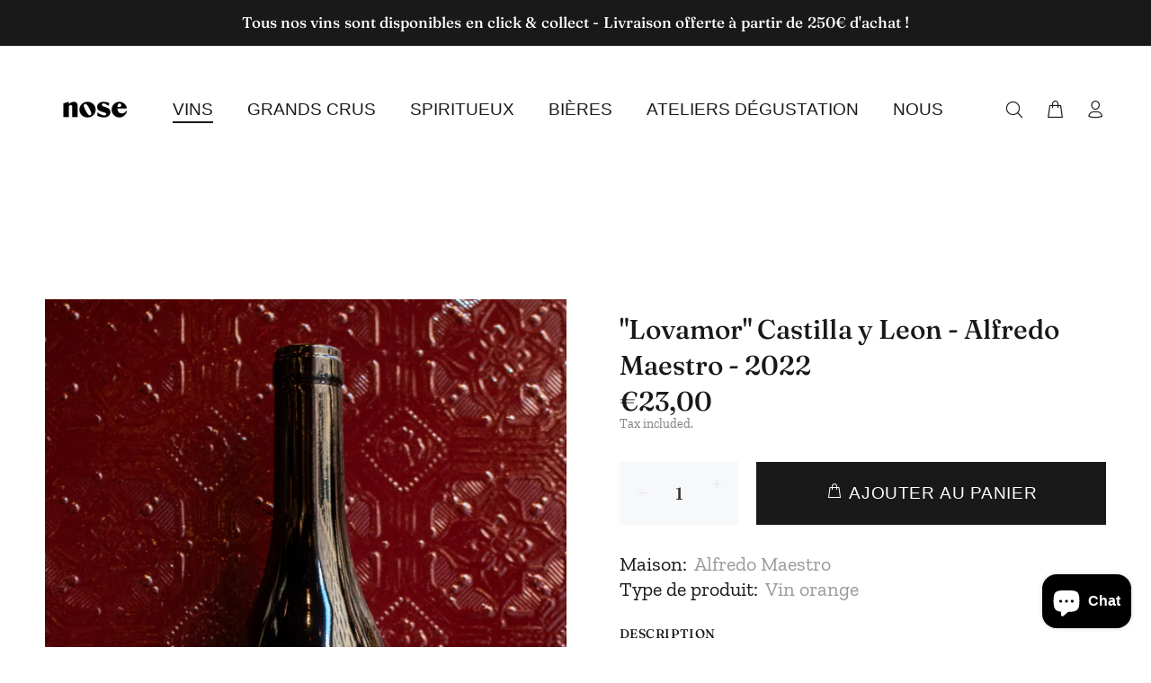

--- FILE ---
content_type: text/html; charset=utf-8
request_url: https://www.noselyon.fr/collections/vins/products/lovamor-castilla-y-leon-alfredo-maestro-2022
body_size: 27705
content:
<!doctype html>
<!--[if IE 9]> <html class="ie9 no-js" lang="fr"> <![endif]-->
<!--[if (gt IE 9)|!(IE)]><!--> <html class="no-js" lang="fr"> <!--<![endif]-->
<head>
  <!-- Basic page needs ================================================== -->
  <meta charset="utf-8">
  <!--[if IE]><meta http-equiv="X-UA-Compatible" content="IE=edge,chrome=1"><![endif]-->
  <meta name="viewport" content="width=device-width,initial-scale=1">
  <meta name="theme-color" content="#191919">
  <meta name="keywords" content="Shopify Template" />
  <meta name="author" content="p-themes">
  <link rel="canonical" href="https://www.noselyon.fr/products/lovamor-castilla-y-leon-alfredo-maestro-2022"><link rel="shortcut icon" href="//www.noselyon.fr/cdn/shop/files/LOGO_NOSE_NOIR_32x32.jpg?v=1613567811" type="image/png"><!-- Title and description ================================================== --><!-- Air Reviews Script -->
 

    
    
    
    
  










<script>
  const AIR_REVIEWS = {};
  AIR_REVIEWS.product = {"id":8849590583627,"title":"\"Lovamor\" Castilla y Leon - Alfredo Maestro - 2022","handle":"lovamor-castilla-y-leon-alfredo-maestro-2022","description":"\u003cp\u003e\u003cstrong data-mce-fragment=\"1\"\u003eCépages:\u003c\/strong\u003e\u003cspan data-mce-fragment=\"1\"\u003e Albillo. \u003c\/span\u003e\u003cbr data-mce-fragment=\"1\"\u003e\u003cbr data-mce-fragment=\"1\"\u003e\u003cstrong data-mce-fragment=\"1\"\u003eNez:\u003c\/strong\u003e\u003cspan data-mce-fragment=\"1\"\u003e frais et aromatique avec des notes délicates de fleurs blanches et de zestes de citrons confits.\u003c\/span\u003e\u003cbr data-mce-fragment=\"1\"\u003e\u003cbr data-mce-fragment=\"1\"\u003e\u003cstrong data-mce-fragment=\"1\"\u003eEn bouche:\u003c\/strong\u003e\u003cspan data-mce-fragment=\"1\"\u003e saveurs florales et herbacées, grande fraicheur et acidité désaltérante.\u003c\/span\u003e\u003cbr data-mce-fragment=\"1\"\u003e\u003cbr data-mce-fragment=\"1\"\u003e\u003cstrong data-mce-fragment=\"1\"\u003eAccords:\u003c\/strong\u003e\u003cspan data-mce-fragment=\"1\"\u003e apéritif, sashimi de thon, tagliatelles fraiches aux courgettes.\u003c\/span\u003e\u003cbr data-mce-fragment=\"1\"\u003e\u003cbr data-mce-fragment=\"1\"\u003e\u003cstrong data-mce-fragment=\"1\"\u003eLe domaine: \u003c\/strong\u003eAlfredo produit pas moins de 11 cuvées à partir de vignobles uniques, et notamment de très rares parcelles de vieilles vignes de \"Garnacha\", \"Garnacha Tintorera\" et \"Albillo\", situées dans la Ribera del Duero (appellation Vino de la Tierra de Castilla y León). Ces raisins ont été jadis très appréciés dans la région, mais ont perdu leur popularité en raison de la fascination de la région pour la production d'un vin 100% Tinto Fino.\u003c\/p\u003e\n\u003cp\u003eAlfredo a pour objectif de faire \"des vins faciles au caractère marqué par la terre et le millésime, des histoires authentiques, transmises différemment chaque année et non modifiées par la main de l'homme dans la cave\".\u003c\/p\u003e","published_at":"2024-04-18T12:43:22+02:00","created_at":"2024-04-18T12:43:22+02:00","vendor":"Alfredo Maestro","type":"Vin orange","tags":["Espagne","orange","Vin"],"price":2300,"price_min":2300,"price_max":2300,"available":true,"price_varies":false,"compare_at_price":null,"compare_at_price_min":0,"compare_at_price_max":0,"compare_at_price_varies":false,"variants":[{"id":47676719366475,"title":"Default Title","option1":"Default Title","option2":null,"option3":null,"sku":"","requires_shipping":true,"taxable":true,"featured_image":null,"available":true,"name":"\"Lovamor\" Castilla y Leon - Alfredo Maestro - 2022","public_title":null,"options":["Default Title"],"price":2300,"weight":1500,"compare_at_price":null,"inventory_management":"shopify","barcode":"","requires_selling_plan":false,"selling_plan_allocations":[]}],"images":["\/\/www.noselyon.fr\/cdn\/shop\/files\/IMG_7191.jpg?v=1713437007","\/\/www.noselyon.fr\/cdn\/shop\/files\/IMG_7191-2.jpg?v=1713437006"],"featured_image":"\/\/www.noselyon.fr\/cdn\/shop\/files\/IMG_7191.jpg?v=1713437007","options":["Title"],"media":[{"alt":null,"id":45862774604107,"position":1,"preview_image":{"aspect_ratio":0.666,"height":4002,"width":2664,"src":"\/\/www.noselyon.fr\/cdn\/shop\/files\/IMG_7191.jpg?v=1713437007"},"aspect_ratio":0.666,"height":4002,"media_type":"image","src":"\/\/www.noselyon.fr\/cdn\/shop\/files\/IMG_7191.jpg?v=1713437007","width":2664},{"alt":null,"id":45862774669643,"position":2,"preview_image":{"aspect_ratio":1.482,"height":1797,"width":2664,"src":"\/\/www.noselyon.fr\/cdn\/shop\/files\/IMG_7191-2.jpg?v=1713437006"},"aspect_ratio":1.482,"height":1797,"media_type":"image","src":"\/\/www.noselyon.fr\/cdn\/shop\/files\/IMG_7191-2.jpg?v=1713437006","width":2664}],"requires_selling_plan":false,"selling_plan_groups":[],"content":"\u003cp\u003e\u003cstrong data-mce-fragment=\"1\"\u003eCépages:\u003c\/strong\u003e\u003cspan data-mce-fragment=\"1\"\u003e Albillo. \u003c\/span\u003e\u003cbr data-mce-fragment=\"1\"\u003e\u003cbr data-mce-fragment=\"1\"\u003e\u003cstrong data-mce-fragment=\"1\"\u003eNez:\u003c\/strong\u003e\u003cspan data-mce-fragment=\"1\"\u003e frais et aromatique avec des notes délicates de fleurs blanches et de zestes de citrons confits.\u003c\/span\u003e\u003cbr data-mce-fragment=\"1\"\u003e\u003cbr data-mce-fragment=\"1\"\u003e\u003cstrong data-mce-fragment=\"1\"\u003eEn bouche:\u003c\/strong\u003e\u003cspan data-mce-fragment=\"1\"\u003e saveurs florales et herbacées, grande fraicheur et acidité désaltérante.\u003c\/span\u003e\u003cbr data-mce-fragment=\"1\"\u003e\u003cbr data-mce-fragment=\"1\"\u003e\u003cstrong data-mce-fragment=\"1\"\u003eAccords:\u003c\/strong\u003e\u003cspan data-mce-fragment=\"1\"\u003e apéritif, sashimi de thon, tagliatelles fraiches aux courgettes.\u003c\/span\u003e\u003cbr data-mce-fragment=\"1\"\u003e\u003cbr data-mce-fragment=\"1\"\u003e\u003cstrong data-mce-fragment=\"1\"\u003eLe domaine: \u003c\/strong\u003eAlfredo produit pas moins de 11 cuvées à partir de vignobles uniques, et notamment de très rares parcelles de vieilles vignes de \"Garnacha\", \"Garnacha Tintorera\" et \"Albillo\", situées dans la Ribera del Duero (appellation Vino de la Tierra de Castilla y León). Ces raisins ont été jadis très appréciés dans la région, mais ont perdu leur popularité en raison de la fascination de la région pour la production d'un vin 100% Tinto Fino.\u003c\/p\u003e\n\u003cp\u003eAlfredo a pour objectif de faire \"des vins faciles au caractère marqué par la terre et le millésime, des histoires authentiques, transmises différemment chaque année et non modifiées par la main de l'homme dans la cave\".\u003c\/p\u003e"};
  AIR_REVIEWS.template = "product";
  AIR_REVIEWS.collections = [];
  AIR_REVIEWS.collectionsName = [];
  AIR_REVIEWS.customer = {
    id: null,
    email: null,
    first_name: null,
    last_name: null,
  };
  
  AIR_REVIEWS.collections.push(`242605916347`);
  AIR_REVIEWS.collectionsName.push(`Espagne`);
  
  AIR_REVIEWS.collections.push(`651131224395`);
  AIR_REVIEWS.collectionsName.push(`Orange`);
  
  AIR_REVIEWS.collections.push(`242440110267`);
  AIR_REVIEWS.collectionsName.push(`Vins`);
  
  AIR_REVIEWS.branding = false;
  AIR_REVIEWS.appBlock = false;
  AIR_REVIEWS.shopData = false;
  AIR_REVIEWS.settings = {"createdAt":"2023-06-14T09:51:39.970Z","reviewCarouselWidget":{"customPositionHomeDirection":"after","customPositionCatalog":"","showPreview":true,"customPositionProductDirection":"after","carouselHeadingColor":"#000000","carouselMinimumRating":"all-reviews","carouselHeading":"See what our customers said","customPositionProduct":"","customPositionHome":"","enableCarousel":false,"customPositionCatalogDirection":"after"},"reviewWidget":{"customPositionCatalog":"","floatBtnIconCustom":"","showPreview":false,"enableStarRating":true,"showCatalogPage":true,"customPositionCatalogDirection":"after","showOnMobile":true,"showOnHomePage":false,"previewType":"star-rating-settings","showProductPage":true,"desktopPosition":"desktop-left","floatBtnBgColor":"#000000","enablePopupReview":false,"hideNoStarRating":false,"minimumRating":"all-reviews","floatButtonLabel":"Our Reviews","customPositionProductDirection":"after","floatBtnIcon":"https://imgur.com/ttZVtaG.png","customPositionProduct":"","showOnDesktop":true,"floatBtnTextColor":"#FFFFFF","mobilePosition":"mobile-left","showProductPageBlock":true,"showOnProductList":true},"shopDomain":"nose-lyon.myshopify.com","reviewPop":{"minimumRating":"all-reviews","includedPages":"","emptyImageCustom":"","pageShow":[],"excludedPages":"","showOnMobile":true,"emptyImage":"https://imgur.com/uw78kAx.png","showOnDesktop":true,"desktopPosition":"desktop-bottom-left","enabled":false,"mobilePosition":"mobile-bottom-right","customCss":""},"shopId":"fSBa5NylzwYFvDAeIWfV","generalSetting":{"sortOption":"sortlarest@feedback","amzReviewerOption":"all_reviews","amzPhotoOption":"all_contents","enableAggregateRating":true,"amzSortOption":"recent","ratingOption":"All positive","photoOption":"all","amzRatingOption":"positive","autoSubmitPublish":"disabled"},"reviewBlock":{"twoStarColor":"#E67F22","dateFormat":"mm_dd_yyyy","summaryButton":"Write a review","customPosition":".shopify-payment-button","primaryColor":"#121212","fiveStarColor":"#16A086","preset":0,"oneStarColor":"#E84C3D","threeStarColor":"#F1C40F","buttonTextColor":"#ffffff","inlinePosition":"below-product","customPositionDirection":"after","buttonBorderRadius":4,"summaryHeading":"Review","policy":"By submitting, I acknowledge the Privacy and that my reviews will be publicly posted and shared online","emptyStarColor":"#BFBFBF","customCss":"","starIconType":"trustpilot","backgroundColor":"#EDEDED","requiredName":true,"headingColor":"#000000","submitTextColor":"#ffffff","singleStarColor":"#a01616","layout":"list","starColorType":"single-color","buttonBackgroundColor":"#000000","hasPolicy":true,"submitButtonColor":"#166CE1","advancedSetting":true,"fourStarColor":"#27AE61","requiredEmail":false,"secondaryColor":"#383838","font":"Inter"},"popReviews":[],"carouselReviews":[]};
  AIR_REVIEWS.translations = {"review":"review","reviews":"reviews","See more":"See more","See less":"See less","Recent":"Recent","Highest":"Highest","Lowest":"Lowest","Load more":"Load more","No reviews yet":"No reviews yet","How do you like this item?":"How do you like this item?","Excellent":"Excellent","Good":"Good","Medium":"Medium","Poor":"Poor","Very Bad":"Very Bad","Share your thoughts":"Share your thoughts","Write your feedback":"Write your feedback","Your Information":"Your Information","Your Name":"Your Name","Email":"Email","This is a required field":"This is a required field","Send":"Send","You have reached the file upload limit":"You have reached the file upload limit","Email field is invalid":"Email field is invalid","Review with image":"Review with image","Our Reviews":"Our Reviews","5MB Limit":"5MB Limit","Be the first to write a review":"Be the first to write a review","Submit":"Submit","Submitted":"Submitted","Click to review":"Click to review","Tap to review":"Tap to review","Name":"Name","Thank you for your feedback":"Thank you for your feedback","Invalid file type":"Invalid file type","accepted file types: .gif, .jpg, .png.":"accepted file types: .gif, .jpg, .png.","Invalid file size":"Invalid file size","image size should not be more than 5MB.":"image size should not be more than 5MB.","Your Email":"Your Email","Next":"Next"};
  AIR_REVIEWS.productReview = false;
</script>

  <!-- /Air Reviews Script -->

<title>&quot;Lovamor&quot; Castilla y Leon - Alfredo Maestro - 2022
&ndash; Nose Lyon
</title><meta name="description" content="Cépages: Albillo. Nez: frais et aromatique avec des notes délicates de fleurs blanches et de zestes de citrons confits.En bouche: saveurs florales et herbacées, grande fraicheur et acidité désaltérante.Accords: apéritif, sashimi de thon, tagliatelles fraiches aux courgettes.Le domaine: Alfredo produit pas moins de 11 c"><!-- Social meta ================================================== --><!-- /snippets/social-meta-tags.liquid -->




<meta property="og:site_name" content="Nose Lyon">
<meta property="og:url" content="https://www.noselyon.fr/products/lovamor-castilla-y-leon-alfredo-maestro-2022">
<meta property="og:title" content=""Lovamor" Castilla y Leon - Alfredo Maestro - 2022">
<meta property="og:type" content="product">
<meta property="og:description" content="Cépages: Albillo. Nez: frais et aromatique avec des notes délicates de fleurs blanches et de zestes de citrons confits.En bouche: saveurs florales et herbacées, grande fraicheur et acidité désaltérante.Accords: apéritif, sashimi de thon, tagliatelles fraiches aux courgettes.Le domaine: Alfredo produit pas moins de 11 c">

  <meta property="og:price:amount" content="23,00">
  <meta property="og:price:currency" content="EUR">

<meta property="og:image" content="http://www.noselyon.fr/cdn/shop/files/IMG_7191_1200x1200.jpg?v=1713437007"><meta property="og:image" content="http://www.noselyon.fr/cdn/shop/files/IMG_7191-2_1200x1200.jpg?v=1713437006">
<meta property="og:image:secure_url" content="https://www.noselyon.fr/cdn/shop/files/IMG_7191_1200x1200.jpg?v=1713437007"><meta property="og:image:secure_url" content="https://www.noselyon.fr/cdn/shop/files/IMG_7191-2_1200x1200.jpg?v=1713437006">


<meta name="twitter:card" content="summary_large_image">
<meta name="twitter:title" content=""Lovamor" Castilla y Leon - Alfredo Maestro - 2022">
<meta name="twitter:description" content="Cépages: Albillo. Nez: frais et aromatique avec des notes délicates de fleurs blanches et de zestes de citrons confits.En bouche: saveurs florales et herbacées, grande fraicheur et acidité désaltérante.Accords: apéritif, sashimi de thon, tagliatelles fraiches aux courgettes.Le domaine: Alfredo produit pas moins de 11 c">
<!-- Helpers ================================================== -->

  <!-- CSS ================================================== -->
<link href="//www.noselyon.fr/cdn/shop/t/7/assets/theme.css?v=19848377676377688321767192931" rel="stylesheet" type="text/css" media="all" />

<script src="//www.noselyon.fr/cdn/shop/t/7/assets/jquery.min.js?v=146653844047132007351613823510" defer="defer"></script><!-- Header hook for plugins ================================================== -->
  <script>window.performance && window.performance.mark && window.performance.mark('shopify.content_for_header.start');</script><meta id="shopify-digital-wallet" name="shopify-digital-wallet" content="/51836223675/digital_wallets/dialog">
<meta name="shopify-checkout-api-token" content="4288b06ae5139e095b2674c05f4e148b">
<meta id="in-context-paypal-metadata" data-shop-id="51836223675" data-venmo-supported="false" data-environment="production" data-locale="fr_FR" data-paypal-v4="true" data-currency="EUR">
<link rel="alternate" type="application/json+oembed" href="https://www.noselyon.fr/products/lovamor-castilla-y-leon-alfredo-maestro-2022.oembed">
<script async="async" src="/checkouts/internal/preloads.js?locale=fr-FR"></script>
<script id="shopify-features" type="application/json">{"accessToken":"4288b06ae5139e095b2674c05f4e148b","betas":["rich-media-storefront-analytics"],"domain":"www.noselyon.fr","predictiveSearch":true,"shopId":51836223675,"locale":"fr"}</script>
<script>var Shopify = Shopify || {};
Shopify.shop = "nose-lyon.myshopify.com";
Shopify.locale = "fr";
Shopify.currency = {"active":"EUR","rate":"1.0"};
Shopify.country = "FR";
Shopify.theme = {"name":"Install-me-wokiee-v-2-0-1","id":119962992827,"schema_name":"Wokiee","schema_version":"2.0.1","theme_store_id":null,"role":"main"};
Shopify.theme.handle = "null";
Shopify.theme.style = {"id":null,"handle":null};
Shopify.cdnHost = "www.noselyon.fr/cdn";
Shopify.routes = Shopify.routes || {};
Shopify.routes.root = "/";</script>
<script type="module">!function(o){(o.Shopify=o.Shopify||{}).modules=!0}(window);</script>
<script>!function(o){function n(){var o=[];function n(){o.push(Array.prototype.slice.apply(arguments))}return n.q=o,n}var t=o.Shopify=o.Shopify||{};t.loadFeatures=n(),t.autoloadFeatures=n()}(window);</script>
<script id="shop-js-analytics" type="application/json">{"pageType":"product"}</script>
<script defer="defer" async type="module" src="//www.noselyon.fr/cdn/shopifycloud/shop-js/modules/v2/client.init-shop-cart-sync_CfnabTz1.fr.esm.js"></script>
<script defer="defer" async type="module" src="//www.noselyon.fr/cdn/shopifycloud/shop-js/modules/v2/chunk.common_1HJ87NEU.esm.js"></script>
<script defer="defer" async type="module" src="//www.noselyon.fr/cdn/shopifycloud/shop-js/modules/v2/chunk.modal_BHK_cQfO.esm.js"></script>
<script type="module">
  await import("//www.noselyon.fr/cdn/shopifycloud/shop-js/modules/v2/client.init-shop-cart-sync_CfnabTz1.fr.esm.js");
await import("//www.noselyon.fr/cdn/shopifycloud/shop-js/modules/v2/chunk.common_1HJ87NEU.esm.js");
await import("//www.noselyon.fr/cdn/shopifycloud/shop-js/modules/v2/chunk.modal_BHK_cQfO.esm.js");

  window.Shopify.SignInWithShop?.initShopCartSync?.({"fedCMEnabled":true,"windoidEnabled":true});

</script>
<script>(function() {
  var isLoaded = false;
  function asyncLoad() {
    if (isLoaded) return;
    isLoaded = true;
    var urls = ["https:\/\/easygdpr.b-cdn.net\/v\/1553540745\/gdpr.min.js?shop=nose-lyon.myshopify.com","","","https:\/\/cdn.nfcube.com\/instafeed-698c32dc9d24dcdc7f8f8b142aac6118.js?shop=nose-lyon.myshopify.com"];
    for (var i = 0; i < urls.length; i++) {
      var s = document.createElement('script');
      s.type = 'text/javascript';
      s.async = true;
      s.src = urls[i];
      var x = document.getElementsByTagName('script')[0];
      x.parentNode.insertBefore(s, x);
    }
  };
  if(window.attachEvent) {
    window.attachEvent('onload', asyncLoad);
  } else {
    window.addEventListener('load', asyncLoad, false);
  }
})();</script>
<script id="__st">var __st={"a":51836223675,"offset":3600,"reqid":"b2b63a13-6d67-4493-8f5c-237768c23440-1769656172","pageurl":"www.noselyon.fr\/collections\/vins\/products\/lovamor-castilla-y-leon-alfredo-maestro-2022","u":"c18986bbcd6a","p":"product","rtyp":"product","rid":8849590583627};</script>
<script>window.ShopifyPaypalV4VisibilityTracking = true;</script>
<script id="captcha-bootstrap">!function(){'use strict';const t='contact',e='account',n='new_comment',o=[[t,t],['blogs',n],['comments',n],[t,'customer']],c=[[e,'customer_login'],[e,'guest_login'],[e,'recover_customer_password'],[e,'create_customer']],r=t=>t.map((([t,e])=>`form[action*='/${t}']:not([data-nocaptcha='true']) input[name='form_type'][value='${e}']`)).join(','),a=t=>()=>t?[...document.querySelectorAll(t)].map((t=>t.form)):[];function s(){const t=[...o],e=r(t);return a(e)}const i='password',u='form_key',d=['recaptcha-v3-token','g-recaptcha-response','h-captcha-response',i],f=()=>{try{return window.sessionStorage}catch{return}},m='__shopify_v',_=t=>t.elements[u];function p(t,e,n=!1){try{const o=window.sessionStorage,c=JSON.parse(o.getItem(e)),{data:r}=function(t){const{data:e,action:n}=t;return t[m]||n?{data:e,action:n}:{data:t,action:n}}(c);for(const[e,n]of Object.entries(r))t.elements[e]&&(t.elements[e].value=n);n&&o.removeItem(e)}catch(o){console.error('form repopulation failed',{error:o})}}const l='form_type',E='cptcha';function T(t){t.dataset[E]=!0}const w=window,h=w.document,L='Shopify',v='ce_forms',y='captcha';let A=!1;((t,e)=>{const n=(g='f06e6c50-85a8-45c8-87d0-21a2b65856fe',I='https://cdn.shopify.com/shopifycloud/storefront-forms-hcaptcha/ce_storefront_forms_captcha_hcaptcha.v1.5.2.iife.js',D={infoText:'Protégé par hCaptcha',privacyText:'Confidentialité',termsText:'Conditions'},(t,e,n)=>{const o=w[L][v],c=o.bindForm;if(c)return c(t,g,e,D).then(n);var r;o.q.push([[t,g,e,D],n]),r=I,A||(h.body.append(Object.assign(h.createElement('script'),{id:'captcha-provider',async:!0,src:r})),A=!0)});var g,I,D;w[L]=w[L]||{},w[L][v]=w[L][v]||{},w[L][v].q=[],w[L][y]=w[L][y]||{},w[L][y].protect=function(t,e){n(t,void 0,e),T(t)},Object.freeze(w[L][y]),function(t,e,n,w,h,L){const[v,y,A,g]=function(t,e,n){const i=e?o:[],u=t?c:[],d=[...i,...u],f=r(d),m=r(i),_=r(d.filter((([t,e])=>n.includes(e))));return[a(f),a(m),a(_),s()]}(w,h,L),I=t=>{const e=t.target;return e instanceof HTMLFormElement?e:e&&e.form},D=t=>v().includes(t);t.addEventListener('submit',(t=>{const e=I(t);if(!e)return;const n=D(e)&&!e.dataset.hcaptchaBound&&!e.dataset.recaptchaBound,o=_(e),c=g().includes(e)&&(!o||!o.value);(n||c)&&t.preventDefault(),c&&!n&&(function(t){try{if(!f())return;!function(t){const e=f();if(!e)return;const n=_(t);if(!n)return;const o=n.value;o&&e.removeItem(o)}(t);const e=Array.from(Array(32),(()=>Math.random().toString(36)[2])).join('');!function(t,e){_(t)||t.append(Object.assign(document.createElement('input'),{type:'hidden',name:u})),t.elements[u].value=e}(t,e),function(t,e){const n=f();if(!n)return;const o=[...t.querySelectorAll(`input[type='${i}']`)].map((({name:t})=>t)),c=[...d,...o],r={};for(const[a,s]of new FormData(t).entries())c.includes(a)||(r[a]=s);n.setItem(e,JSON.stringify({[m]:1,action:t.action,data:r}))}(t,e)}catch(e){console.error('failed to persist form',e)}}(e),e.submit())}));const S=(t,e)=>{t&&!t.dataset[E]&&(n(t,e.some((e=>e===t))),T(t))};for(const o of['focusin','change'])t.addEventListener(o,(t=>{const e=I(t);D(e)&&S(e,y())}));const B=e.get('form_key'),M=e.get(l),P=B&&M;t.addEventListener('DOMContentLoaded',(()=>{const t=y();if(P)for(const e of t)e.elements[l].value===M&&p(e,B);[...new Set([...A(),...v().filter((t=>'true'===t.dataset.shopifyCaptcha))])].forEach((e=>S(e,t)))}))}(h,new URLSearchParams(w.location.search),n,t,e,['guest_login'])})(!0,!0)}();</script>
<script integrity="sha256-4kQ18oKyAcykRKYeNunJcIwy7WH5gtpwJnB7kiuLZ1E=" data-source-attribution="shopify.loadfeatures" defer="defer" src="//www.noselyon.fr/cdn/shopifycloud/storefront/assets/storefront/load_feature-a0a9edcb.js" crossorigin="anonymous"></script>
<script data-source-attribution="shopify.dynamic_checkout.dynamic.init">var Shopify=Shopify||{};Shopify.PaymentButton=Shopify.PaymentButton||{isStorefrontPortableWallets:!0,init:function(){window.Shopify.PaymentButton.init=function(){};var t=document.createElement("script");t.src="https://www.noselyon.fr/cdn/shopifycloud/portable-wallets/latest/portable-wallets.fr.js",t.type="module",document.head.appendChild(t)}};
</script>
<script data-source-attribution="shopify.dynamic_checkout.buyer_consent">
  function portableWalletsHideBuyerConsent(e){var t=document.getElementById("shopify-buyer-consent"),n=document.getElementById("shopify-subscription-policy-button");t&&n&&(t.classList.add("hidden"),t.setAttribute("aria-hidden","true"),n.removeEventListener("click",e))}function portableWalletsShowBuyerConsent(e){var t=document.getElementById("shopify-buyer-consent"),n=document.getElementById("shopify-subscription-policy-button");t&&n&&(t.classList.remove("hidden"),t.removeAttribute("aria-hidden"),n.addEventListener("click",e))}window.Shopify?.PaymentButton&&(window.Shopify.PaymentButton.hideBuyerConsent=portableWalletsHideBuyerConsent,window.Shopify.PaymentButton.showBuyerConsent=portableWalletsShowBuyerConsent);
</script>
<script data-source-attribution="shopify.dynamic_checkout.cart.bootstrap">document.addEventListener("DOMContentLoaded",(function(){function t(){return document.querySelector("shopify-accelerated-checkout-cart, shopify-accelerated-checkout")}if(t())Shopify.PaymentButton.init();else{new MutationObserver((function(e,n){t()&&(Shopify.PaymentButton.init(),n.disconnect())})).observe(document.body,{childList:!0,subtree:!0})}}));
</script>
<link id="shopify-accelerated-checkout-styles" rel="stylesheet" media="screen" href="https://www.noselyon.fr/cdn/shopifycloud/portable-wallets/latest/accelerated-checkout-backwards-compat.css" crossorigin="anonymous">
<style id="shopify-accelerated-checkout-cart">
        #shopify-buyer-consent {
  margin-top: 1em;
  display: inline-block;
  width: 100%;
}

#shopify-buyer-consent.hidden {
  display: none;
}

#shopify-subscription-policy-button {
  background: none;
  border: none;
  padding: 0;
  text-decoration: underline;
  font-size: inherit;
  cursor: pointer;
}

#shopify-subscription-policy-button::before {
  box-shadow: none;
}

      </style>
<script id="sections-script" data-sections="promo-fixed" defer="defer" src="//www.noselyon.fr/cdn/shop/t/7/compiled_assets/scripts.js?v=827"></script>
<script>window.performance && window.performance.mark && window.performance.mark('shopify.content_for_header.end');</script>
  <!-- /Header hook for plugins ================================================== -->

  

  

  
    <script type="text/javascript">
      try {
        window.EasyGdprSettings = "{\"cookie_banner\":true,\"cookie_banner_cookiename\":\"\",\"cookie_banner_settings\":{\"button_color\":{\"hexcode\":\"#ffffff\",\"opacity\":1},\"restrict_eu\":true,\"banner_color\":{\"opacity\":1,\"hexcode\":\"#000000\"},\"banner_text_color\":{},\"button_text_color\":{},\"size\":\"small\"},\"current_theme\":\"other\",\"custom_button_position\":\"\",\"eg_display\":[\"login\",\"account\",\"footer\"],\"enabled\":true,\"restrict_eu\":true,\"texts\":{}}";
      } catch (error) {}
    </script>
  



<!-- BEGIN app block: shopify://apps/optimonk-popup-cro-a-b-test/blocks/app-embed/0b488be1-fc0a-4fe6-8793-f2bef383dba8 -->
<script async src="https://onsite.optimonk.com/script.js?account=201447&origin=shopify-app-embed-block"></script>




<!-- END app block --><script src="https://cdn.shopify.com/extensions/e8878072-2f6b-4e89-8082-94b04320908d/inbox-1254/assets/inbox-chat-loader.js" type="text/javascript" defer="defer"></script>
<link href="https://monorail-edge.shopifysvc.com" rel="dns-prefetch">
<script>(function(){if ("sendBeacon" in navigator && "performance" in window) {try {var session_token_from_headers = performance.getEntriesByType('navigation')[0].serverTiming.find(x => x.name == '_s').description;} catch {var session_token_from_headers = undefined;}var session_cookie_matches = document.cookie.match(/_shopify_s=([^;]*)/);var session_token_from_cookie = session_cookie_matches && session_cookie_matches.length === 2 ? session_cookie_matches[1] : "";var session_token = session_token_from_headers || session_token_from_cookie || "";function handle_abandonment_event(e) {var entries = performance.getEntries().filter(function(entry) {return /monorail-edge.shopifysvc.com/.test(entry.name);});if (!window.abandonment_tracked && entries.length === 0) {window.abandonment_tracked = true;var currentMs = Date.now();var navigation_start = performance.timing.navigationStart;var payload = {shop_id: 51836223675,url: window.location.href,navigation_start,duration: currentMs - navigation_start,session_token,page_type: "product"};window.navigator.sendBeacon("https://monorail-edge.shopifysvc.com/v1/produce", JSON.stringify({schema_id: "online_store_buyer_site_abandonment/1.1",payload: payload,metadata: {event_created_at_ms: currentMs,event_sent_at_ms: currentMs}}));}}window.addEventListener('pagehide', handle_abandonment_event);}}());</script>
<script id="web-pixels-manager-setup">(function e(e,d,r,n,o){if(void 0===o&&(o={}),!Boolean(null===(a=null===(i=window.Shopify)||void 0===i?void 0:i.analytics)||void 0===a?void 0:a.replayQueue)){var i,a;window.Shopify=window.Shopify||{};var t=window.Shopify;t.analytics=t.analytics||{};var s=t.analytics;s.replayQueue=[],s.publish=function(e,d,r){return s.replayQueue.push([e,d,r]),!0};try{self.performance.mark("wpm:start")}catch(e){}var l=function(){var e={modern:/Edge?\/(1{2}[4-9]|1[2-9]\d|[2-9]\d{2}|\d{4,})\.\d+(\.\d+|)|Firefox\/(1{2}[4-9]|1[2-9]\d|[2-9]\d{2}|\d{4,})\.\d+(\.\d+|)|Chrom(ium|e)\/(9{2}|\d{3,})\.\d+(\.\d+|)|(Maci|X1{2}).+ Version\/(15\.\d+|(1[6-9]|[2-9]\d|\d{3,})\.\d+)([,.]\d+|)( \(\w+\)|)( Mobile\/\w+|) Safari\/|Chrome.+OPR\/(9{2}|\d{3,})\.\d+\.\d+|(CPU[ +]OS|iPhone[ +]OS|CPU[ +]iPhone|CPU IPhone OS|CPU iPad OS)[ +]+(15[._]\d+|(1[6-9]|[2-9]\d|\d{3,})[._]\d+)([._]\d+|)|Android:?[ /-](13[3-9]|1[4-9]\d|[2-9]\d{2}|\d{4,})(\.\d+|)(\.\d+|)|Android.+Firefox\/(13[5-9]|1[4-9]\d|[2-9]\d{2}|\d{4,})\.\d+(\.\d+|)|Android.+Chrom(ium|e)\/(13[3-9]|1[4-9]\d|[2-9]\d{2}|\d{4,})\.\d+(\.\d+|)|SamsungBrowser\/([2-9]\d|\d{3,})\.\d+/,legacy:/Edge?\/(1[6-9]|[2-9]\d|\d{3,})\.\d+(\.\d+|)|Firefox\/(5[4-9]|[6-9]\d|\d{3,})\.\d+(\.\d+|)|Chrom(ium|e)\/(5[1-9]|[6-9]\d|\d{3,})\.\d+(\.\d+|)([\d.]+$|.*Safari\/(?![\d.]+ Edge\/[\d.]+$))|(Maci|X1{2}).+ Version\/(10\.\d+|(1[1-9]|[2-9]\d|\d{3,})\.\d+)([,.]\d+|)( \(\w+\)|)( Mobile\/\w+|) Safari\/|Chrome.+OPR\/(3[89]|[4-9]\d|\d{3,})\.\d+\.\d+|(CPU[ +]OS|iPhone[ +]OS|CPU[ +]iPhone|CPU IPhone OS|CPU iPad OS)[ +]+(10[._]\d+|(1[1-9]|[2-9]\d|\d{3,})[._]\d+)([._]\d+|)|Android:?[ /-](13[3-9]|1[4-9]\d|[2-9]\d{2}|\d{4,})(\.\d+|)(\.\d+|)|Mobile Safari.+OPR\/([89]\d|\d{3,})\.\d+\.\d+|Android.+Firefox\/(13[5-9]|1[4-9]\d|[2-9]\d{2}|\d{4,})\.\d+(\.\d+|)|Android.+Chrom(ium|e)\/(13[3-9]|1[4-9]\d|[2-9]\d{2}|\d{4,})\.\d+(\.\d+|)|Android.+(UC? ?Browser|UCWEB|U3)[ /]?(15\.([5-9]|\d{2,})|(1[6-9]|[2-9]\d|\d{3,})\.\d+)\.\d+|SamsungBrowser\/(5\.\d+|([6-9]|\d{2,})\.\d+)|Android.+MQ{2}Browser\/(14(\.(9|\d{2,})|)|(1[5-9]|[2-9]\d|\d{3,})(\.\d+|))(\.\d+|)|K[Aa][Ii]OS\/(3\.\d+|([4-9]|\d{2,})\.\d+)(\.\d+|)/},d=e.modern,r=e.legacy,n=navigator.userAgent;return n.match(d)?"modern":n.match(r)?"legacy":"unknown"}(),u="modern"===l?"modern":"legacy",c=(null!=n?n:{modern:"",legacy:""})[u],f=function(e){return[e.baseUrl,"/wpm","/b",e.hashVersion,"modern"===e.buildTarget?"m":"l",".js"].join("")}({baseUrl:d,hashVersion:r,buildTarget:u}),m=function(e){var d=e.version,r=e.bundleTarget,n=e.surface,o=e.pageUrl,i=e.monorailEndpoint;return{emit:function(e){var a=e.status,t=e.errorMsg,s=(new Date).getTime(),l=JSON.stringify({metadata:{event_sent_at_ms:s},events:[{schema_id:"web_pixels_manager_load/3.1",payload:{version:d,bundle_target:r,page_url:o,status:a,surface:n,error_msg:t},metadata:{event_created_at_ms:s}}]});if(!i)return console&&console.warn&&console.warn("[Web Pixels Manager] No Monorail endpoint provided, skipping logging."),!1;try{return self.navigator.sendBeacon.bind(self.navigator)(i,l)}catch(e){}var u=new XMLHttpRequest;try{return u.open("POST",i,!0),u.setRequestHeader("Content-Type","text/plain"),u.send(l),!0}catch(e){return console&&console.warn&&console.warn("[Web Pixels Manager] Got an unhandled error while logging to Monorail."),!1}}}}({version:r,bundleTarget:l,surface:e.surface,pageUrl:self.location.href,monorailEndpoint:e.monorailEndpoint});try{o.browserTarget=l,function(e){var d=e.src,r=e.async,n=void 0===r||r,o=e.onload,i=e.onerror,a=e.sri,t=e.scriptDataAttributes,s=void 0===t?{}:t,l=document.createElement("script"),u=document.querySelector("head"),c=document.querySelector("body");if(l.async=n,l.src=d,a&&(l.integrity=a,l.crossOrigin="anonymous"),s)for(var f in s)if(Object.prototype.hasOwnProperty.call(s,f))try{l.dataset[f]=s[f]}catch(e){}if(o&&l.addEventListener("load",o),i&&l.addEventListener("error",i),u)u.appendChild(l);else{if(!c)throw new Error("Did not find a head or body element to append the script");c.appendChild(l)}}({src:f,async:!0,onload:function(){if(!function(){var e,d;return Boolean(null===(d=null===(e=window.Shopify)||void 0===e?void 0:e.analytics)||void 0===d?void 0:d.initialized)}()){var d=window.webPixelsManager.init(e)||void 0;if(d){var r=window.Shopify.analytics;r.replayQueue.forEach((function(e){var r=e[0],n=e[1],o=e[2];d.publishCustomEvent(r,n,o)})),r.replayQueue=[],r.publish=d.publishCustomEvent,r.visitor=d.visitor,r.initialized=!0}}},onerror:function(){return m.emit({status:"failed",errorMsg:"".concat(f," has failed to load")})},sri:function(e){var d=/^sha384-[A-Za-z0-9+/=]+$/;return"string"==typeof e&&d.test(e)}(c)?c:"",scriptDataAttributes:o}),m.emit({status:"loading"})}catch(e){m.emit({status:"failed",errorMsg:(null==e?void 0:e.message)||"Unknown error"})}}})({shopId: 51836223675,storefrontBaseUrl: "https://www.noselyon.fr",extensionsBaseUrl: "https://extensions.shopifycdn.com/cdn/shopifycloud/web-pixels-manager",monorailEndpoint: "https://monorail-edge.shopifysvc.com/unstable/produce_batch",surface: "storefront-renderer",enabledBetaFlags: ["2dca8a86"],webPixelsConfigList: [{"id":"1632436555","configuration":"{\"accountID\":\"201447\"}","eventPayloadVersion":"v1","runtimeContext":"STRICT","scriptVersion":"e9702cc0fbdd9453d46c7ca8e2f5a5f4","type":"APP","apiClientId":956606,"privacyPurposes":[],"dataSharingAdjustments":{"protectedCustomerApprovalScopes":["read_customer_personal_data"]}},{"id":"shopify-app-pixel","configuration":"{}","eventPayloadVersion":"v1","runtimeContext":"STRICT","scriptVersion":"0450","apiClientId":"shopify-pixel","type":"APP","privacyPurposes":["ANALYTICS","MARKETING"]},{"id":"shopify-custom-pixel","eventPayloadVersion":"v1","runtimeContext":"LAX","scriptVersion":"0450","apiClientId":"shopify-pixel","type":"CUSTOM","privacyPurposes":["ANALYTICS","MARKETING"]}],isMerchantRequest: false,initData: {"shop":{"name":"Nose Lyon","paymentSettings":{"currencyCode":"EUR"},"myshopifyDomain":"nose-lyon.myshopify.com","countryCode":"FR","storefrontUrl":"https:\/\/www.noselyon.fr"},"customer":null,"cart":null,"checkout":null,"productVariants":[{"price":{"amount":23.0,"currencyCode":"EUR"},"product":{"title":"\"Lovamor\" Castilla y Leon - Alfredo Maestro - 2022","vendor":"Alfredo Maestro","id":"8849590583627","untranslatedTitle":"\"Lovamor\" Castilla y Leon - Alfredo Maestro - 2022","url":"\/products\/lovamor-castilla-y-leon-alfredo-maestro-2022","type":"Vin orange"},"id":"47676719366475","image":{"src":"\/\/www.noselyon.fr\/cdn\/shop\/files\/IMG_7191.jpg?v=1713437007"},"sku":"","title":"Default Title","untranslatedTitle":"Default Title"}],"purchasingCompany":null},},"https://www.noselyon.fr/cdn","1d2a099fw23dfb22ep557258f5m7a2edbae",{"modern":"","legacy":""},{"shopId":"51836223675","storefrontBaseUrl":"https:\/\/www.noselyon.fr","extensionBaseUrl":"https:\/\/extensions.shopifycdn.com\/cdn\/shopifycloud\/web-pixels-manager","surface":"storefront-renderer","enabledBetaFlags":"[\"2dca8a86\"]","isMerchantRequest":"false","hashVersion":"1d2a099fw23dfb22ep557258f5m7a2edbae","publish":"custom","events":"[[\"page_viewed\",{}],[\"product_viewed\",{\"productVariant\":{\"price\":{\"amount\":23.0,\"currencyCode\":\"EUR\"},\"product\":{\"title\":\"\\\"Lovamor\\\" Castilla y Leon - Alfredo Maestro - 2022\",\"vendor\":\"Alfredo Maestro\",\"id\":\"8849590583627\",\"untranslatedTitle\":\"\\\"Lovamor\\\" Castilla y Leon - Alfredo Maestro - 2022\",\"url\":\"\/products\/lovamor-castilla-y-leon-alfredo-maestro-2022\",\"type\":\"Vin orange\"},\"id\":\"47676719366475\",\"image\":{\"src\":\"\/\/www.noselyon.fr\/cdn\/shop\/files\/IMG_7191.jpg?v=1713437007\"},\"sku\":\"\",\"title\":\"Default Title\",\"untranslatedTitle\":\"Default Title\"}}]]"});</script><script>
  window.ShopifyAnalytics = window.ShopifyAnalytics || {};
  window.ShopifyAnalytics.meta = window.ShopifyAnalytics.meta || {};
  window.ShopifyAnalytics.meta.currency = 'EUR';
  var meta = {"product":{"id":8849590583627,"gid":"gid:\/\/shopify\/Product\/8849590583627","vendor":"Alfredo Maestro","type":"Vin orange","handle":"lovamor-castilla-y-leon-alfredo-maestro-2022","variants":[{"id":47676719366475,"price":2300,"name":"\"Lovamor\" Castilla y Leon - Alfredo Maestro - 2022","public_title":null,"sku":""}],"remote":false},"page":{"pageType":"product","resourceType":"product","resourceId":8849590583627,"requestId":"b2b63a13-6d67-4493-8f5c-237768c23440-1769656172"}};
  for (var attr in meta) {
    window.ShopifyAnalytics.meta[attr] = meta[attr];
  }
</script>
<script class="analytics">
  (function () {
    var customDocumentWrite = function(content) {
      var jquery = null;

      if (window.jQuery) {
        jquery = window.jQuery;
      } else if (window.Checkout && window.Checkout.$) {
        jquery = window.Checkout.$;
      }

      if (jquery) {
        jquery('body').append(content);
      }
    };

    var hasLoggedConversion = function(token) {
      if (token) {
        return document.cookie.indexOf('loggedConversion=' + token) !== -1;
      }
      return false;
    }

    var setCookieIfConversion = function(token) {
      if (token) {
        var twoMonthsFromNow = new Date(Date.now());
        twoMonthsFromNow.setMonth(twoMonthsFromNow.getMonth() + 2);

        document.cookie = 'loggedConversion=' + token + '; expires=' + twoMonthsFromNow;
      }
    }

    var trekkie = window.ShopifyAnalytics.lib = window.trekkie = window.trekkie || [];
    if (trekkie.integrations) {
      return;
    }
    trekkie.methods = [
      'identify',
      'page',
      'ready',
      'track',
      'trackForm',
      'trackLink'
    ];
    trekkie.factory = function(method) {
      return function() {
        var args = Array.prototype.slice.call(arguments);
        args.unshift(method);
        trekkie.push(args);
        return trekkie;
      };
    };
    for (var i = 0; i < trekkie.methods.length; i++) {
      var key = trekkie.methods[i];
      trekkie[key] = trekkie.factory(key);
    }
    trekkie.load = function(config) {
      trekkie.config = config || {};
      trekkie.config.initialDocumentCookie = document.cookie;
      var first = document.getElementsByTagName('script')[0];
      var script = document.createElement('script');
      script.type = 'text/javascript';
      script.onerror = function(e) {
        var scriptFallback = document.createElement('script');
        scriptFallback.type = 'text/javascript';
        scriptFallback.onerror = function(error) {
                var Monorail = {
      produce: function produce(monorailDomain, schemaId, payload) {
        var currentMs = new Date().getTime();
        var event = {
          schema_id: schemaId,
          payload: payload,
          metadata: {
            event_created_at_ms: currentMs,
            event_sent_at_ms: currentMs
          }
        };
        return Monorail.sendRequest("https://" + monorailDomain + "/v1/produce", JSON.stringify(event));
      },
      sendRequest: function sendRequest(endpointUrl, payload) {
        // Try the sendBeacon API
        if (window && window.navigator && typeof window.navigator.sendBeacon === 'function' && typeof window.Blob === 'function' && !Monorail.isIos12()) {
          var blobData = new window.Blob([payload], {
            type: 'text/plain'
          });

          if (window.navigator.sendBeacon(endpointUrl, blobData)) {
            return true;
          } // sendBeacon was not successful

        } // XHR beacon

        var xhr = new XMLHttpRequest();

        try {
          xhr.open('POST', endpointUrl);
          xhr.setRequestHeader('Content-Type', 'text/plain');
          xhr.send(payload);
        } catch (e) {
          console.log(e);
        }

        return false;
      },
      isIos12: function isIos12() {
        return window.navigator.userAgent.lastIndexOf('iPhone; CPU iPhone OS 12_') !== -1 || window.navigator.userAgent.lastIndexOf('iPad; CPU OS 12_') !== -1;
      }
    };
    Monorail.produce('monorail-edge.shopifysvc.com',
      'trekkie_storefront_load_errors/1.1',
      {shop_id: 51836223675,
      theme_id: 119962992827,
      app_name: "storefront",
      context_url: window.location.href,
      source_url: "//www.noselyon.fr/cdn/s/trekkie.storefront.a804e9514e4efded663580eddd6991fcc12b5451.min.js"});

        };
        scriptFallback.async = true;
        scriptFallback.src = '//www.noselyon.fr/cdn/s/trekkie.storefront.a804e9514e4efded663580eddd6991fcc12b5451.min.js';
        first.parentNode.insertBefore(scriptFallback, first);
      };
      script.async = true;
      script.src = '//www.noselyon.fr/cdn/s/trekkie.storefront.a804e9514e4efded663580eddd6991fcc12b5451.min.js';
      first.parentNode.insertBefore(script, first);
    };
    trekkie.load(
      {"Trekkie":{"appName":"storefront","development":false,"defaultAttributes":{"shopId":51836223675,"isMerchantRequest":null,"themeId":119962992827,"themeCityHash":"1854616638917393038","contentLanguage":"fr","currency":"EUR","eventMetadataId":"2217d419-595c-4666-8aa3-0f121478e87a"},"isServerSideCookieWritingEnabled":true,"monorailRegion":"shop_domain","enabledBetaFlags":["65f19447","b5387b81"]},"Session Attribution":{},"S2S":{"facebookCapiEnabled":false,"source":"trekkie-storefront-renderer","apiClientId":580111}}
    );

    var loaded = false;
    trekkie.ready(function() {
      if (loaded) return;
      loaded = true;

      window.ShopifyAnalytics.lib = window.trekkie;

      var originalDocumentWrite = document.write;
      document.write = customDocumentWrite;
      try { window.ShopifyAnalytics.merchantGoogleAnalytics.call(this); } catch(error) {};
      document.write = originalDocumentWrite;

      window.ShopifyAnalytics.lib.page(null,{"pageType":"product","resourceType":"product","resourceId":8849590583627,"requestId":"b2b63a13-6d67-4493-8f5c-237768c23440-1769656172","shopifyEmitted":true});

      var match = window.location.pathname.match(/checkouts\/(.+)\/(thank_you|post_purchase)/)
      var token = match? match[1]: undefined;
      if (!hasLoggedConversion(token)) {
        setCookieIfConversion(token);
        window.ShopifyAnalytics.lib.track("Viewed Product",{"currency":"EUR","variantId":47676719366475,"productId":8849590583627,"productGid":"gid:\/\/shopify\/Product\/8849590583627","name":"\"Lovamor\" Castilla y Leon - Alfredo Maestro - 2022","price":"23.00","sku":"","brand":"Alfredo Maestro","variant":null,"category":"Vin orange","nonInteraction":true,"remote":false},undefined,undefined,{"shopifyEmitted":true});
      window.ShopifyAnalytics.lib.track("monorail:\/\/trekkie_storefront_viewed_product\/1.1",{"currency":"EUR","variantId":47676719366475,"productId":8849590583627,"productGid":"gid:\/\/shopify\/Product\/8849590583627","name":"\"Lovamor\" Castilla y Leon - Alfredo Maestro - 2022","price":"23.00","sku":"","brand":"Alfredo Maestro","variant":null,"category":"Vin orange","nonInteraction":true,"remote":false,"referer":"https:\/\/www.noselyon.fr\/collections\/vins\/products\/lovamor-castilla-y-leon-alfredo-maestro-2022"});
      }
    });


        var eventsListenerScript = document.createElement('script');
        eventsListenerScript.async = true;
        eventsListenerScript.src = "//www.noselyon.fr/cdn/shopifycloud/storefront/assets/shop_events_listener-3da45d37.js";
        document.getElementsByTagName('head')[0].appendChild(eventsListenerScript);

})();</script>
<script
  defer
  src="https://www.noselyon.fr/cdn/shopifycloud/perf-kit/shopify-perf-kit-3.1.0.min.js"
  data-application="storefront-renderer"
  data-shop-id="51836223675"
  data-render-region="gcp-us-east1"
  data-page-type="product"
  data-theme-instance-id="119962992827"
  data-theme-name="Wokiee"
  data-theme-version="2.0.1"
  data-monorail-region="shop_domain"
  data-resource-timing-sampling-rate="10"
  data-shs="true"
  data-shs-beacon="true"
  data-shs-export-with-fetch="true"
  data-shs-logs-sample-rate="1"
  data-shs-beacon-endpoint="https://www.noselyon.fr/api/collect"
></script>
</head>
<body class="pageproduct" 
      ><div id="shopify-section-show-helper" class="shopify-section"></div><div id="shopify-section-header-template" class="shopify-section"><header class="desctop-menu-large small-header tt-hover-03"><nav class="panel-menu mobile-main-menu">
  <ul><li>
      <a href="/collections/vins">VINS</a><ul><li>
          <a href="/collections/vins">REGIONS</a><ul><li><a href="/collections/alsace">Alsace</a></li><li><a href="/collections/beaujolais/beaujolais">Beaujolais</a></li><li><a href="/collections/bourgogne">Bourgogne</a></li><li><a href="/collections/bordeaux">Bordeaux</a></li><li><a href="/collections/bugey">Bugey</a></li><li><a href="/collections/champagne">Champagne</a></li><li><a href="/collections/corse">Corse</a></li><li><a href="/collections/isere">Isère</a></li><li><a href="/collections/jura">Jura</a></li><li><a href="/collections/languedoc-roussillon">Languedoc-Roussillon</a></li><li><a href="/collections/loire">Loire</a></li><li><a href="/collections/sud-ouest">Provence</a></li><li><a href="/collections/rhone-nord">Rhône Nord</a></li><li><a href="/collections/rhone-sud/Rh%C3%B4ne-sud">Rhône Sud</a></li><li><a href="/collections/savoie">Savoie</a></li><li><a href="/collections/sud-ouest-1">Sud-Ouest</a></li></ul></li><li>
          <a href="/collections/vins">COULEURS</a><ul><li><a href="/collections/vins-rouge">Rouges</a></li><li><a href="/collections/vins-blanc">Blancs</a></li><li><a href="/collections/orange">Oranges</a></li><li><a href="/collections/roses">Rosés</a></li><li><a href="/collections/vins-petillant">Pétillants</a></li></ul></li><li>
          <a href="/collections/vins-du-monde">VINS DU MONDE</a><ul><li><a href="/collections/italie">Italie</a></li><li><a href="/collections/france">Espagne</a></li><li><a href="/collections/portugal">Portugal</a></li><li><a href="/collections/grece">Grèce</a></li><li><a href="/collections/amerique-latine">Amérique latine</a></li><li><a href="/collections/australie">Australie</a></li><li><a href="/collections/etats-unis">États-Unis</a></li></ul></li></ul></li><li>
      <a href="/collections/grands-crus">GRANDS CRUS</a></li><li>
      <a href="/collections/spiritueux">SPIRITUEUX</a><ul><li>
          <a href="/collections/whiskies">Whiskies</a></li><li>
          <a href="/collections/rhums">Rhums</a></li><li>
          <a href="/collections/gins">Gins</a></li><li>
          <a href="/collections/autres">Autres</a></li></ul></li><li>
      <a href="/collections/bieres">BIÈRES</a></li><li>
      <a href="/products/bon-cadeau-pour-un-atelier-degustation">ATELIERS DÉGUSTATION</a><ul><li>
          <a href="/collections/programme">Programme</a></li><li>
          <a href="/products/bon-cadeau-pour-un-atelier-degustation">Offrir un bon cadeau</a></li></ul></li><li>
      <a href="/pages/nous-contacter">NOUS</a></li></ul>
</nav><!-- tt-top-panel -->
<div class="tt-top-panel">
  <div class="container">
    <div class="tt-row" style="padding-top:13px;min-height:50px;">
      <div class="tt-description" style="font-size:17px;line-height:24px;font-weight:400;">
        Tous nos vins sont disponibles en click & collect - Livraison offerte à partir de 250€ d'achat !
      </div>
      
      <button class="tt-btn-close" style="top:-2px;"></button>
      
    </div>
  </div>
</div><!-- tt-mobile-header -->
<div class="tt-mobile-header tt-mobile-header-inline tt-mobile-header-inline-stuck">
  <div class="container-fluid">
    <div class="tt-header-row">
      <div class="tt-mobile-parent-menu">
        <div class="tt-menu-toggle mainmenumob-js">
          <svg width="17" height="15" viewBox="0 0 17 15" fill="none" xmlns="http://www.w3.org/2000/svg">
<path d="M16.4023 0.292969C16.4935 0.397135 16.5651 0.507812 16.6172 0.625C16.6693 0.742188 16.6953 0.865885 16.6953 0.996094C16.6953 1.13932 16.6693 1.26953 16.6172 1.38672C16.5651 1.50391 16.4935 1.60807 16.4023 1.69922C16.2982 1.80339 16.1875 1.88151 16.0703 1.93359C15.9531 1.97266 15.8294 1.99219 15.6992 1.99219H1.69531C1.55208 1.99219 1.42188 1.97266 1.30469 1.93359C1.1875 1.88151 1.08333 1.80339 0.992188 1.69922C0.888021 1.60807 0.809896 1.50391 0.757812 1.38672C0.71875 1.26953 0.699219 1.13932 0.699219 0.996094C0.699219 0.865885 0.71875 0.742188 0.757812 0.625C0.809896 0.507812 0.888021 0.397135 0.992188 0.292969C1.08333 0.201823 1.1875 0.130208 1.30469 0.078125C1.42188 0.0260417 1.55208 0 1.69531 0H15.6992C15.8294 0 15.9531 0.0260417 16.0703 0.078125C16.1875 0.130208 16.2982 0.201823 16.4023 0.292969ZM16.4023 6.28906C16.4935 6.39323 16.5651 6.50391 16.6172 6.62109C16.6693 6.73828 16.6953 6.86198 16.6953 6.99219C16.6953 7.13542 16.6693 7.26562 16.6172 7.38281C16.5651 7.5 16.4935 7.60417 16.4023 7.69531C16.2982 7.79948 16.1875 7.8776 16.0703 7.92969C15.9531 7.98177 15.8294 8.00781 15.6992 8.00781H1.69531C1.55208 8.00781 1.42188 7.98177 1.30469 7.92969C1.1875 7.8776 1.08333 7.79948 0.992188 7.69531C0.888021 7.60417 0.809896 7.5 0.757812 7.38281C0.71875 7.26562 0.699219 7.13542 0.699219 6.99219C0.699219 6.86198 0.71875 6.73828 0.757812 6.62109C0.809896 6.50391 0.888021 6.39323 0.992188 6.28906C1.08333 6.19792 1.1875 6.1263 1.30469 6.07422C1.42188 6.02214 1.55208 5.99609 1.69531 5.99609H15.6992C15.8294 5.99609 15.9531 6.02214 16.0703 6.07422C16.1875 6.1263 16.2982 6.19792 16.4023 6.28906ZM16.4023 12.3047C16.4935 12.3958 16.5651 12.5 16.6172 12.6172C16.6693 12.7344 16.6953 12.8646 16.6953 13.0078C16.6953 13.138 16.6693 13.2617 16.6172 13.3789C16.5651 13.4961 16.4935 13.6068 16.4023 13.7109C16.2982 13.8021 16.1875 13.8737 16.0703 13.9258C15.9531 13.9779 15.8294 14.0039 15.6992 14.0039H1.69531C1.55208 14.0039 1.42188 13.9779 1.30469 13.9258C1.1875 13.8737 1.08333 13.8021 0.992188 13.7109C0.888021 13.6068 0.809896 13.4961 0.757812 13.3789C0.71875 13.2617 0.699219 13.138 0.699219 13.0078C0.699219 12.8646 0.71875 12.7344 0.757812 12.6172C0.809896 12.5 0.888021 12.3958 0.992188 12.3047C1.08333 12.2005 1.1875 12.1224 1.30469 12.0703C1.42188 12.0182 1.55208 11.9922 1.69531 11.9922H15.6992C15.8294 11.9922 15.9531 12.0182 16.0703 12.0703C16.1875 12.1224 16.2982 12.2005 16.4023 12.3047Z" fill="#191919"/>
</svg>
        </div>
      </div>
      
      <div class="tt-logo-container">
        <a class="tt-logo tt-logo-alignment" href="/"><img src="//www.noselyon.fr/cdn/shop/files/LOGO_NOSE_NOIR_112x.png?v=1613567811"
                           srcset="//www.noselyon.fr/cdn/shop/files/LOGO_NOSE_NOIR_112x.png?v=1613567811 1x, //www.noselyon.fr/cdn/shop/files/LOGO_NOSE_NOIR_224x.png?v=1613567811 2x"
                           alt=""
                           class="tt-retina"></a>
      </div>
      
      <div class="tt-mobile-parent-menu-icons">
        <!-- search -->
        <div class="tt-mobile-parent-search tt-parent-box"></div>
        <!-- /search --><!-- cart -->
        <div class="tt-mobile-parent-cart tt-parent-box"></div>
        <!-- /cart --></div>

      
      
    </div>
  </div>
</div>
  
  <!-- tt-desktop-header -->
  <div class="tt-desktop-header">

    
    
    <div class="container">
      <div class="tt-header-holder">

        
        <div class="tt-col-obj tt-obj-logo menu-in-center
" itemscope itemtype="http://schema.org/Organization"><a href="/" class="tt-logo" itemprop="url"><img src="//www.noselyon.fr/cdn/shop/files/LOGO_NOSE_NOIR_112x.png?v=1613567811"
                   srcset="//www.noselyon.fr/cdn/shop/files/LOGO_NOSE_NOIR_112x.png?v=1613567811 1x, //www.noselyon.fr/cdn/shop/files/LOGO_NOSE_NOIR_224x.png?v=1613567811 2x"
                   alt=""
                   class="tt-retina" itemprop="logo" style="top:2px"/></a></div><div class="tt-col-obj tt-obj-menu obj-aligment-center" style="padding-right: 37px;">
          <!-- tt-menu -->
          <div class="tt-desctop-parent-menu tt-parent-box">
            <div class="tt-desctop-menu"><nav>
  <ul><li class="dropdown selected megamenu" >
      <a href="/collections/vins"><span>VINS</span></a><div class="dropdown-menu">
  <div class="row">
    <div class="col-sm-12">
      <div class="row tt-col-list"><div class="col-sm-4">
          <a href="/collections/vins" class="tt-title-submenu">
            REGIONS
</a><ul class="tt-megamenu-submenu"><li>
              <a href="/collections/alsace"><span>Alsace</span></a></li><li>
              <a href="/collections/beaujolais/beaujolais"><span>Beaujolais</span></a></li><li>
              <a href="/collections/bourgogne"><span>Bourgogne</span></a></li><li>
              <a href="/collections/bordeaux"><span>Bordeaux</span></a></li><li>
              <a href="/collections/bugey"><span>Bugey</span></a></li><li>
              <a href="/collections/champagne"><span>Champagne</span></a></li><li>
              <a href="/collections/corse"><span>Corse</span></a></li><li>
              <a href="/collections/isere"><span>Isère</span></a></li><li>
              <a href="/collections/jura"><span>Jura</span></a></li><li>
              <a href="/collections/languedoc-roussillon"><span>Languedoc-Roussillon</span></a></li><li>
              <a href="/collections/loire"><span>Loire</span></a></li><li>
              <a href="/collections/sud-ouest"><span>Provence</span></a></li><li>
              <a href="/collections/rhone-nord"><span>Rhône Nord</span></a></li><li>
              <a href="/collections/rhone-sud/Rh%C3%B4ne-sud"><span>Rhône Sud</span></a></li><li>
              <a href="/collections/savoie"><span>Savoie</span></a></li><li>
              <a href="/collections/sud-ouest-1"><span>Sud-Ouest</span></a></li></ul></div><div class="col-sm-4">
          <a href="/collections/vins" class="tt-title-submenu">
            COULEURS
</a><ul class="tt-megamenu-submenu"><li>
              <a href="/collections/vins-rouge"><span>Rouges</span></a></li><li>
              <a href="/collections/vins-blanc"><span>Blancs</span></a></li><li>
              <a href="/collections/orange"><span>Oranges</span></a></li><li>
              <a href="/collections/roses"><span>Rosés</span></a></li><li>
              <a href="/collections/vins-petillant"><span>Pétillants</span></a></li></ul></div><div class="col-sm-4">
          <a href="/collections/vins-du-monde" class="tt-title-submenu">
            VINS DU MONDE
</a><ul class="tt-megamenu-submenu"><li>
              <a href="/collections/italie"><span>Italie</span></a></li><li>
              <a href="/collections/france"><span>Espagne</span></a></li><li>
              <a href="/collections/portugal"><span>Portugal</span></a></li><li>
              <a href="/collections/grece"><span>Grèce</span></a></li><li>
              <a href="/collections/amerique-latine"><span>Amérique latine</span></a></li><li>
              <a href="/collections/australie"><span>Australie</span></a></li><li>
              <a href="/collections/etats-unis"><span>États-Unis</span></a></li></ul></div></div>
    </div></div></div></li><li class="dropdown tt-megamenu-col-01" >
      <a href="/collections/grands-crus"><span>GRANDS CRUS</span></a></li><li class="dropdown tt-megamenu-col-02" >
      <a href="/collections/spiritueux"><span>SPIRITUEUX</span></a><div class="dropdown-menu">
  <div class="row tt-col-list"><div class="col">
      <h6 class="tt-title-submenu"><a href="/collections/whiskies"><span>Whiskies</span></a></h6></div><div class="col">
      <h6 class="tt-title-submenu"><a href="/collections/rhums"><span>Rhums</span></a></h6></div><div class="col">
      <h6 class="tt-title-submenu"><a href="/collections/gins"><span>Gins</span></a></h6></div><div class="col">
      <h6 class="tt-title-submenu"><a href="/collections/autres"><span>Autres</span></a></h6></div></div>
</div></li><li class="dropdown tt-megamenu-col-01" >
      <a href="/collections/bieres"><span>BIÈRES</span></a></li><li class="dropdown tt-megamenu-col-01" >
      <a href="/products/bon-cadeau-pour-un-atelier-degustation"><span>ATELIERS DÉGUSTATION</span></a><div class="dropdown-menu">
  <div class="row tt-col-list">
    <div class="col">
      <ul class="tt-megamenu-submenu tt-megamenu-preview"><li><a href="/collections/programme"><span>Programme</span></a></li><li><a href="/products/bon-cadeau-pour-un-atelier-degustation"><span>Offrir un bon cadeau</span></a></li></ul>
    </div>
  </div>
</div></li><li class="dropdown tt-megamenu-col-01" >
      <a href="/pages/nous-contacter"><span>NOUS</span></a></li></ul>
</nav></div>
          </div>
        </div>

        <div class="tt-col-obj tt-obj-options obj-move-right">

<!-- tt-search -->
<div class="tt-desctop-parent-search tt-parent-box">
  <div class="tt-search tt-dropdown-obj">
    <button class="tt-dropdown-toggle"
            data-tooltip="Chercher"
            data-tposition="bottom"
            >
      <i class="icon-f-85"></i>
    </button>
    <div class="tt-dropdown-menu">
      <div class="container">
        <form action="/search" method="get" role="search">
          <div class="tt-col">
            <input type="hidden" name="type" value="product" />
            <input class="tt-search-input"
                   type="search"
                   name="q"
                   placeholder="RECHERCHE DE PRODUITS..."
                   aria-label="RECHERCHE DE PRODUITS...">
            <button type="submit" class="tt-btn-search"></button>
          </div>
          <div class="tt-col">
            <button class="tt-btn-close icon-f-84"></button>
          </div>
          <div class="tt-info-text">Que cherchez-vous?</div>
        </form>
      </div>
    </div>
  </div>
</div>
<!-- /tt-search --><!-- tt-cart -->
<div class="tt-desctop-parent-cart tt-parent-box">
  <div class="tt-cart tt-dropdown-obj">
    <button class="tt-dropdown-toggle"
            data-tooltip="Panier"
            data-tposition="bottom"
            >
      

      
      <i class="icon-f-39"></i>
      
      <span class="tt-text">
      
      </span>
      <span class="tt-badge-cart hide">0</span>
      
            
    </button>

    <div class="tt-dropdown-menu">
      <div class="tt-mobile-add">
        <h6 class="tt-title">PANIER</h6>
        <button class="tt-close">FERMER</button>
      </div>
      <div class="tt-dropdown-inner">
        <div class="tt-cart-layout">
          <div class="tt-cart-content">

            <a href="/cart" class="tt-cart-empty" title="VOIR PANIER">
              <i class="icon-f-39"></i>
              <p>Aucun produit dans le panier</p>
            </a>
            
            <div class="tt-cart-box hide">
              <div class="tt-cart-list"></div>
              <div class="flex-align-center header-cart-more-message-js" style="display: none;">
                <a href="/cart" class="btn-link-02" title="Voir panier">...</a>
              </div>
              <div class="tt-cart-total-row">
                <div class="tt-cart-total-title">TOTAL:</div>
                <div class="tt-cart-total-price">€0,00</div>
              </div>
              
              <div class="tt-cart-btn">
                <div class="tt-item">
                  <a href="/checkout" class="btn">PASSER À LA CAISSE</a>
                </div>
                <div class="tt-item">
                  <a href="/cart" class="btn-link-02">VOIR PANIER</a>
                </div>
              </div>
            </div>

          </div>
        </div>
      </div><div class='item-html-js hide'>
  <div class="tt-item">
    <a href="#" title="Voir le produit">
      <div class="tt-item-img">
        img
      </div>
      <div class="tt-item-descriptions">
        <h2 class="tt-title">title</h2>

        <ul class="tt-add-info">
          <li class="details">details</li>
        </ul>

        <div class="tt-quantity"><span class="qty">qty</span> X</div> <div class="tt-price">price</div>
      </div>
    </a>
    <div class="tt-item-close">
      <a href="/cart/change?id=0&quantity=0" class="tt-btn-close svg-icon-delete header_delete_cartitem_js" title="Effacer">
        <svg version="1.1" id="Layer_1" xmlns="http://www.w3.org/2000/svg" xmlns:xlink="http://www.w3.org/1999/xlink" x="0px" y="0px"
     viewBox="0 0 22 22" style="enable-background:new 0 0 22 22;" xml:space="preserve">
  <g>
    <path d="M3.6,21.1c-0.1-0.1-0.2-0.3-0.2-0.4v-15H2.2C2,5.7,1.9,5.6,1.7,5.5C1.6,5.4,1.6,5.2,1.6,5.1c0-0.2,0.1-0.3,0.2-0.4
             C1.9,4.5,2,4.4,2.2,4.4h5V1.9c0-0.2,0.1-0.3,0.2-0.4c0.1-0.1,0.3-0.2,0.4-0.2h6.3c0.2,0,0.3,0.1,0.4,0.2c0.1,0.1,0.2,0.3,0.2,0.4
             v2.5h5c0.2,0,0.3,0.1,0.4,0.2c0.1,0.1,0.2,0.3,0.2,0.4c0,0.2-0.1,0.3-0.2,0.4c-0.1,0.1-0.3,0.2-0.4,0.2h-1.3v15
             c0,0.2-0.1,0.3-0.2,0.4c-0.1,0.1-0.3,0.2-0.4,0.2H4.1C3.9,21.3,3.7,21.2,3.6,21.1z M17.2,5.7H4.7v14.4h12.5V5.7z M8.3,9
             c0.1,0.1,0.2,0.3,0.2,0.4v6.9c0,0.2-0.1,0.3-0.2,0.4c-0.1,0.1-0.3,0.2-0.4,0.2s-0.3-0.1-0.4-0.2c-0.1-0.1-0.2-0.3-0.2-0.4V9.4
             c0-0.2,0.1-0.3,0.2-0.4c0.1-0.1,0.3-0.2,0.4-0.2S8.1,8.9,8.3,9z M8.4,4.4h5V2.6h-5V4.4z M11.4,9c0.1,0.1,0.2,0.3,0.2,0.4v6.9
             c0,0.2-0.1,0.3-0.2,0.4c-0.1,0.1-0.3,0.2-0.4,0.2s-0.3-0.1-0.4-0.2c-0.1-0.1-0.2-0.3-0.2-0.4V9.4c0-0.2,0.1-0.3,0.2-0.4
             c0.1-0.1,0.3-0.2,0.4-0.2S11.3,8.9,11.4,9z M13.6,9c0.1-0.1,0.3-0.2,0.4-0.2s0.3,0.1,0.4,0.2c0.1,0.1,0.2,0.3,0.2,0.4v6.9
             c0,0.2-0.1,0.3-0.2,0.4c-0.1,0.1-0.3,0.2-0.4,0.2s-0.3-0.1-0.4-0.2c-0.1-0.1-0.2-0.3-0.2-0.4V9.4C13.4,9.3,13.5,9.1,13.6,9z"/>
  </g>
</svg>
      </a>
    </div>
  </div>
</div></div>
  </div>
</div>
<!-- /tt-cart --><!-- tt-account -->
<div class="tt-desctop-parent-account tt-parent-box">
  <div class="tt-account tt-dropdown-obj">
    <button class="tt-dropdown-toggle"
            data-tooltip="Mon compte"
            data-tposition="bottom"
            >
      <i class="icon-f-94"></i>
      
    </button>
    <div class="tt-dropdown-menu">
      <div class="tt-mobile-add">
        <button class="tt-close">Fermer</button>
      </div>
      <div class="tt-dropdown-inner">
        <ul><li><a href="/account/login"><i class="icon-f-77"></i>Se connecter</a></li>
          <li><a href="/account/register"><i class="icon-f-94"></i>S&#39;inscrire</a></li><li><a href="/checkout"><i class="icon-f-68"></i>Passer à la caisse</a></li>
          
        </ul>
      </div>
    </div>
  </div>
</div>
<!-- /tt-account --></div>

      </div>
    </div></div>
  <!-- stuck nav -->
  <div class="tt-stuck-nav notshowinmobile">
    <div class="container">
      <div class="tt-header-row "><div class="tt-stuck-parent-logo">
          <a href="/" class="tt-logo" itemprop="url"><img src="//www.noselyon.fr/cdn/shop/files/LOGO_NOSE_NOIR_95x.png?v=1613567811"
                             srcset="//www.noselyon.fr/cdn/shop/files/LOGO_NOSE_NOIR_95x.png?v=1613567811 1x, //www.noselyon.fr/cdn/shop/files/LOGO_NOSE_NOIR_190x.png?v=1613567811 2x"
                             alt=""
                             class="tt-retina" itemprop="logo"/></a>
        </div><div class="tt-stuck-parent-menu"></div>
        <div class="tt-stuck-parent-search tt-parent-box"></div><div class="tt-stuck-parent-cart tt-parent-box"></div><div class="tt-stuck-parent-account tt-parent-box"></div></div>
    </div></div>
</header>


</div>

  <div id="tt-pageContent" class="show_unavailable_variants">
    
<div itemscope itemtype="http://schema.org/Product"
     class="product_page_template product_page_mobile_slider_no_margin_top"
     data-prpageprhandle="lovamor-castilla-y-leon-alfredo-maestro-2022"
     data-sectionname="productpagesection">
  <meta itemprop="name" content=""Lovamor" Castilla y Leon - Alfredo Maestro - 2022">
  <meta itemprop="url" content="https://www.noselyon.fr/products/lovamor-castilla-y-leon-alfredo-maestro-2022"><link itemprop="image" content="https://www.noselyon.fr/cdn/shop/files/IMG_7191_2664x.jpg?v=1713437007"><meta itemprop="description" content="Cépages: Albillo. Nez: frais et aromatique avec des notes délicates de fleurs blanches et de zestes de citrons confits.En bouche: saveurs florales et herbacées, grande fraicheur et acidité désaltérante.Accords: apéritif, sashimi de thon, tagliatelles fraiches aux courgettes.Le domaine: Alfredo produit pas moins de 11 cuvées à partir de vignobles uniques, et notamment de très rares parcelles de vieilles vignes de "Garnacha", "Garnacha Tintorera" et "Albillo", situées dans la Ribera del Duero (appellation Vino de la Tierra de Castilla y León). Ces raisins ont été jadis très appréciés dans la région, mais ont perdu leur popularité en raison de la fascination de la région pour la production d'un vin 100% Tinto Fino.
Alfredo a pour objectif de faire "des vins faciles au caractère marqué par la terre et le millésime, des histoires authentiques, transmises différemment chaque année et non modifiées par la main de l'homme dans la cave"."><meta itemprop="brand" content="Alfredo Maestro"><div itemprop="offers" itemscope itemtype="http://schema.org/Offer"><link itemprop="availability" href="http://schema.org/InStock">
    <meta itemprop="price" content="23.0">
    <meta itemprop="priceCurrency" content="EUR">
    <link itemprop="url" href="https://www.noselyon.fr/products/lovamor-castilla-y-leon-alfredo-maestro-2022?variant=47676719366475">
    <meta itemprop="priceValidUntil" content="2027-01-29">
  </div><div id="shopify-section-product-template" class="shopify-section"><div class="container-indent">
  <div class="tt-mobile-product-slider visible-xs arrow-location-center slick-animated-show-js" data-slickdots="true">
<div class="">

<img srcset="//www.noselyon.fr/cdn/shop/files/IMG_7191_600x.jpg?v=1713437007" data-lazy="//www.noselyon.fr/cdn/shop/files/IMG_7191_1024x1024.jpg?v=1713437007" alt=""Lovamor" Castilla y Leon - Alfredo Maestro - 2022" data-target="45862774604107">

</div>
<div class="">

<img srcset="//www.noselyon.fr/cdn/shop/files/IMG_7191-2_600x.jpg?v=1713437006" data-lazy="//www.noselyon.fr/cdn/shop/files/IMG_7191-2_1024x1024.jpg?v=1713437006" alt=""Lovamor" Castilla y Leon - Alfredo Maestro - 2022" data-target="45862774669643">

</div></div>
  <div class="container container-mobile-airSticky">
    <div class="row airSticky_stop-block">
      <div class="col-6 hidden-xs">
        <div class="product-images-static hidden-xs">
          <ul data-scrollzoom="true">
            
            <li>
              
              <img src="//www.noselyon.fr/cdn/shop/files/IMG_7191_1024x1024.jpg?v=1713437007" alt=""Lovamor" Castilla y Leon - Alfredo Maestro - 2022" data-target="45862774604107">
              
            </li>
            <li>
              
              <img src="//www.noselyon.fr/cdn/shop/files/IMG_7191-2_1024x1024.jpg?v=1713437006" alt=""Lovamor" Castilla y Leon - Alfredo Maestro - 2022" data-target="45862774669643">
              
            </li>
          </ul>
        </div>
      </div>
      <div class="col-6">
        <div class="airSticky">
          <div class="tt-product-single-info stickprcolheight-js"><div class="tt-add-info">
    <ul></ul>
  </div><h1 class="tt-title">"Lovamor" Castilla y Leon - Alfredo Maestro - 2022</h1><div class="tt-price"><span class="new-price">€23,00</span>
    <span class="old-price"></span></div><div class="tt-product-policies" data-product-policies>Tax included.
</div><div class="tt-swatches-container tt-swatches-container-js"></div><div class="tt-wrapper"><form method="post" action="/cart/add" id="product_form_8849590583627" accept-charset="UTF-8" class="shopify-product-form" enctype="multipart/form-data"><input type="hidden" name="form_type" value="product" /><input type="hidden" name="utf8" value="✓" /><input type="hidden" class="input_variant" name="id" value="47676719366475">
    <div class="tt-row-custom-01">
      <div class="col-item">
        <div class="tt-input-counter style-01">
          <span class="minus-btn"></span>
          <input type="text" name="quantity" value="1" size="5">
          <span class="plus-btn"></span>
        </div>
      </div>
      <div class="col-item">          
        <button class="btn btn-lg btn-addtocart addtocart-js">
          
          
          
          <span class="icon icon-shopping_basket"></span> <span>AJOUTER AU PANIER</span>
          
          
        </button>
      </div>
    </div><input type="hidden" name="product-id" value="8849590583627" /><input type="hidden" name="section-id" value="product-template" /></form></div><div class="tt-wrapper">
    <div class="tt-add-info">
      <ul><li><span>Maison:</span> <a href="/collections/vins/alfredo-maestro">Alfredo Maestro</a></li><li><span>Type de produit:</span> <a href="/collections/vins/vin-orange">Vin orange</a></li></ul>
    </div>
  </div><div class="tt-collapse-block prpage-tabs"><div class="tt-item active">
      <div class="tt-collapse-title">DESCRIPTION</div>
      <div class="tt-collapse-content"><p><strong data-mce-fragment="1">Cépages:</strong><span data-mce-fragment="1"> Albillo. </span><br data-mce-fragment="1"><br data-mce-fragment="1"><strong data-mce-fragment="1">Nez:</strong><span data-mce-fragment="1"> frais et aromatique avec des notes délicates de fleurs blanches et de zestes de citrons confits.</span><br data-mce-fragment="1"><br data-mce-fragment="1"><strong data-mce-fragment="1">En bouche:</strong><span data-mce-fragment="1"> saveurs florales et herbacées, grande fraicheur et acidité désaltérante.</span><br data-mce-fragment="1"><br data-mce-fragment="1"><strong data-mce-fragment="1">Accords:</strong><span data-mce-fragment="1"> apéritif, sashimi de thon, tagliatelles fraiches aux courgettes.</span><br data-mce-fragment="1"><br data-mce-fragment="1"><strong data-mce-fragment="1">Le domaine: </strong>Alfredo produit pas moins de 11 cuvées à partir de vignobles uniques, et notamment de très rares parcelles de vieilles vignes de "Garnacha", "Garnacha Tintorera" et "Albillo", situées dans la Ribera del Duero (appellation Vino de la Tierra de Castilla y León). Ces raisins ont été jadis très appréciés dans la région, mais ont perdu leur popularité en raison de la fascination de la région pour la production d'un vin 100% Tinto Fino.</p>
<p>Alfredo a pour objectif de faire "des vins faciles au caractère marqué par la terre et le millésime, des histoires authentiques, transmises différemment chaque année et non modifiées par la main de l'homme dans la cave".</p></div>
    </div></div>

</div><script>
  function product_page_1_description_handler(){
    changeBuyNowName();
    elevateZoomWidget.init();
    Shopify.getProduct('lovamor-castilla-y-leon-alfredo-maestro-2022', productPageJsonLoaded);
    ttCollapseBlock($('.tt-collapse-block'));
  }
  function ttCollapseBlock($this){
    if(!$this.length) return false;
    $this.each( function () {
      var obj = $(this),
          objOpen = obj.find('.tt-item.active'),
          objItemTitle = obj.find('.tt-item .tt-collapse-title');
      Shopify.designMode ? objOpen.find('.tt-collapse-content').show(): objOpen.find('.tt-collapse-content').slideToggle(200);

      objItemTitle.unbind().on('click', function () {
        $(this).next().slideToggle(200).parent().toggleClass('active');
      });
    });
  };
  var firstload = true;
  /* Swatches */
  function productPageJsonLoaded(json_data) {
    var str = '{}';
    var sw_history = Boolean(true);
    var show_unavailable_options = $('.show_unavailable_variants').length > 0;
    var cur_opt = str != '' ? JSON.parse(str) : '';
    var full_opt = cur_opt != '' ? $.extend( texture_obj, cur_opt ) : texture_obj;
    _selectedByDefault = true;
    var group1 = new SwatchesConstructor(json_data, {contentParent: '.tt-swatches-container-js', enableHistoryState: sw_history, callback: productPageVariant, externalImagesObject: full_opt, externalColors: colors_value, colorWithBorder: color_with_border, productHandle:'lovamor-castilla-y-leon-alfredo-maestro-2022', designOption1:'getButtonHtml', designOption2:'getButtonHtml', designOption3:'getButtonHtml', selectedByDefault: _selectedByDefault, show_unavailable_options: show_unavailable_options });

    $('body').on('change', '.tt-fixed-product-wrapper select', function(e){
        group1.initSwatches($(this).val());
        sw_history && history.pushState(null, null, location.pathname+'?variant='+$(this).val());
        $('[name="id"]').val($(this).val());
        $('.tt-fixed-product-wrapper').find('.btn').replaceWith($('.btn-addtocart').first().clone().removeClass('btn-lg btn-addtocart addtocart-js'));
    })

    json_data = null;
  };

  function productPageVariant(variant, product){
    var _parent = $('.tt-product-single-info');
    var _swatch = _parent.find('.tt-swatches-container-js');

    swatchVariantHandler(_parent, variant);

    var sc = $('.tt-swatches-container');
    if(firstload == true && location.search == '' && $('.select_options').length && !sc.find('.active').length && _swatch.children().length){
      firstload = false;
      return false;
    }

    if(_parent.find('.select_options').length){
      _parent.find('.select_options').removeClass('select_options');
      $(window).trigger('resize');
    }

    swatchVariantButtonHandler(_parent, variant);

    var g = $('#smallGallery');
    var filter = '.filter'+variant.options[0].split(' ').join('_');
    if($('.four-images-js').length == 0 && $('.product-images-static').length == 0 && g.hasClass('withfiltres') && g.attr('data-cur') != filter){
      g.attr('data-cur', filter);
      g.slick('slickUnfilter').slick('slickFilter',filter);
    }

    var img_id = variant.featured_media ? variant.featured_media.id : 'none';
    var target = img_id == 'none' ? $("[data-slick-index=0]").children() : $("[data-target="+img_id+"]");
    var num = target.last().parent().attr('data-slick-index');

    var $container = $("#smallGallery");
    $('.four-images-js').length == 0 && $('.product-images-static').length == 0 && setDefaultSlider(variant, num, $container, target);
    $container = $('.slider-scroll-product');
    setScrollSlider(num, $container);

    g = $('.tt-mobile-product-slider');
    if(num && g.length && g.hasClass('slick-initialized')) {
      var filter = '.filter'+variant.options[0].split(' ').join('_');
      if(g.hasClass('withfiltres') && g.attr('data-cur') != filter){
        g.attr('data-cur', filter);
        g.slick('slickUnfilter').slick('slickFilter',filter);
      }
      g.slick('slickGoTo', num, true);
    }

    addToCartHandler.initFormAddToCartButton(variant.id, _parent, _swatch);

    $('.four-images-js').length && setFourSlider($('.four-images-js'), product, variant);

    var buyinoneclick = _parent.find(".buyinoneclick");
    buyinoneclick.length && buyinoneclick.removeClass("hide");

    if(_parent.find('.compare-js').length){
      _parent.find('.compare-js').attr('data-compareid', variant.id);
      $(window).trigger( "compareevent" );
    }

    var tfpw = $('.tt-fixed-product-wrapper');
    if(tfpw.length){
      if(variant.featured_media){
        tfpw.find('img').attr('src', Shopify.resizeImage(variant.featured_media.src, 'x80'));
      }

      var s = tfpw.find('select');
      s.val(variant.id);
      variant.available ? s.removeClass('disabled') : s.addClass('disabled');

      var v = $('.tt-product-single-info').find('.tt-input-counter').first().clone();
      tfpw.find('.tt-input-counter').replaceWith(v);
    }
  }
  function setDefaultSlider(variant, num, $container, target){
    $container.length && variant.featured_image && getMediaGalleryItem(target);

    if(num && $container.length && target.attr('data-image')){
      var it = target.attr('data-image').split('?').shift();
      var it2 = $(".zoom-product").attr('src').split('?').shift();
      if(it == it2){
        $container.slick('slickGoTo', num, true);
        $container.find('.zoomGalleryActive').removeClass('zoomGalleryActive');
        target.addClass('zoomGalleryActive');
        !elevateZoomWidget.checkNoZoom() && elevateZoomWidget.configureZoomImage();
        return false;
      }
    }
    else{
      if(variant.featured_image){
        var it = variant.featured_image.src.split('?').shift();
        var it2 = $(".zoom-product").attr('src').split('?').shift();
        if(it == it2) return false;
      }
    }

    if(num && $container.length && target.attr('data-item-type')){
      if(variant.featured_image){
        $container.slick('slickGoTo', num, true);
        $container.find('.zoomGalleryActive').removeClass('zoomGalleryActive');
        target.addClass('zoomGalleryActive');
        $(".zoom-product").attr('src', target.attr('data-image')).attr('data-zoom-image', target.attr('data-zoom-image'));
      }
    }
    else{
      //$('#smallGallery')
      if(variant.featured_image){
        $('.mediaimageholder').length && $('.mediaimageholder').show();
        $('.mediaholder').length && $('.mediaholder').hide();
        $(".zoom-product").attr('src', variant.featured_image.src).attr('data-zoom-image', variant.featured_image.src);
      }
      else{
        if($('[featuredmedia]').length && $container.length == 0){
          $('.mediaimageholder').length && $('.mediaimageholder').hide();
          $('.mediaholder').length && $('.mediaholder').show();
          $(".zoom-product").attr('src', '//www.noselyon.fr/cdn/shop/t/7/assets/dummy.png?v=138633415270097886021613823504');
        }
      }
    }

    !elevateZoomWidget.checkNoZoom() && elevateZoomWidget.configureZoomImage();
  }
  function setFourSlider($container, product, variant){
    if(product.images.length < 4 || variant.featured_image == null) return false;

    var c_img = variant.featured_image.src.replace(/https:/g, '');
    var img_a = String(c_img+product.images.join(',').split(c_img).pop()).split(',');

    $container.find(".zoom-product").each(function(index){
      var src = Shopify.resizeImage(img_a[index], '600x');
      $(this).attr('src',src);
    })

    !elevateZoomWidget.checkNoZoom() && elevateZoomWidget.configureZoomImage();
  }
  function setScrollSlider(num, $container){
    if(!(num && $container.length)) return false;
    $container.slick('slickGoTo', num, true);
  }
  /* For buy now button */
  function changeBuyNowName(){
    var $buyinoneclick = $('.buyinoneclick');
    var buttonname = $buyinoneclick.data("buttonname");
    var loadname = $buyinoneclick.data("loading");
    if($buyinoneclick.length == 0) return false;
    $buyinoneclick.first().bind('DOMNodeInserted', function() {
      $(this).unbind('DOMNodeInserted');
      var $shopifypaymentbutton = $(this).find(".shopify-payment-button__button");
      setTimeout(function(){
        if($('.buyinoneclick').length){
          $buyinoneclick.hide();
          setTimeout(
            function(){
              if($(".shopify-payment-button__button").hasClass("shopify-payment-button__button--branded")){
                $(".shopify-payment-button__button")
                .on("click", function(){
                  $('.buyinoneclick').replaceWith('<p class="tt-loading-text">' + loadname + '</p>')
                })
                .find('span[aria-hidden=true]').first().text(buttonname+' ');
              }
              else{
                $(".shopify-payment-button__button")
                .on("click", function(){
                  $('.buyinoneclick').replaceWith('<p class="tt-loading-text">' + loadname + '</p>')
                })
                .text(buttonname);
              }
              $buyinoneclick.fadeIn()
            }, 300);
        }
      }, 300);
    });
  }
</script>
        </div>
      </div>
    </div>
  </div>
</div><div class="container-indent">
  <div class="container container-fluid-custom-mobile-padding">
    <div class="tt-block-title text-left"><h2 class="tt-title-small">Related Products</h2></div>
    <div class="tt-carousel-products row arrow-location-right-top tt-alignment-img tt-layout-product-item" data-slick='{"slidesToShow": 4, "slidesToScroll": 4}'><div class="col-2 col-md-4 col-lg-3">

<div class="respimgsize tt-product product-parent options-js product-nohover">
  <div class="tt-image-box">
    

<a class="tt-img-parent" href="/collections/vins/products/tranoi-domaine-santamaria-2024"><span class="tt-img">        
        <img class="lazyload"
             data-mainimageratio = '0.6656370656370656'
             data-mainimage="//www.noselyon.fr/cdn/shop/files/IMG_9973_respimgsize.jpg?v=1762015304"
             alt="&quot;Tranoï&quot; - Domaine Santamaria - 2024"/>
      </span><span class="tt-label-location"><span class="tt-label-sale" style="display: none;">Vente <span class="thumb_percent"></span></span></span>
    </a></div>

  <div class="tt-description"><div class="tt-row"><ul class="tt-add-info"><li><a href="/collections/vins/vin-rouge"
                                                    class="text-uppercase"
                                                    >Vin rouge</a></li></ul></div><h2 class="tt-title prod-thumb-title-color">
      <a href="/collections/vins/products/tranoi-domaine-santamaria-2024">"Tranoï" - Domaine Santamaria - 2024
</a>
    </h2><div class="tt-price"><span>€18,00</span><span class="old-price hide"></span></div><div class="description" style="display:none;">Cépages: Niellucciu, Grenache noir.Nez: bouquet sur les fruits rouges et noirs.En bouche: rond, juteux, épicé avec des tanins souples. Accords: apéritif, côtelettes d'agneau grillées, légumes d'été au barbecue, charcuterie corse, cannellonis à...</div></div>
  <div class="tt-description onerowactions">
  </div>
</div>
</div><div class="col-2 col-md-4 col-lg-3">

<div class="respimgsize tt-product product-parent options-js product-nohover">
  <div class="tt-image-box">
    

<a class="tt-img-parent" href="/collections/vins/products/apache-yohann-moreno-x-vin-des-potes-2022"><span class="tt-img">        
        <img class="lazyload"
             data-mainimageratio = '0.6656709558823529'
             data-mainimage="//www.noselyon.fr/cdn/shop/files/IMG_9957_respimgsize.jpg?v=1762008874"
             alt="&quot;Apache&quot; - Yohann Moreno x Vin des Potes - 2022"/>
      </span><span class="tt-label-location"><span class="tt-label-sale" style="display: none;">Vente <span class="thumb_percent"></span></span></span>
    </a></div>

  <div class="tt-description"><div class="tt-row"><ul class="tt-add-info"><li><a href="/collections/vins/vin-rouge"
                                                    class="text-uppercase"
                                                    >Vin rouge</a></li></ul></div><h2 class="tt-title prod-thumb-title-color">
      <a href="/collections/vins/products/apache-yohann-moreno-x-vin-des-potes-2022">"Apache" - Yohann Moreno x Vin des Potes - 2022
</a>
    </h2><div class="tt-price"><span>€11,00</span><span class="old-price hide"></span></div><div class="description" style="display:none;">Cépages: Carignan, Grenache noir, Cinsault. Nez: fruité, floral et épicé. En bouche: juteux et gourmand, avec un caractère épicé et des tanins affirmés en fin de bouche. Accords: apéritif, grillades, pizza, cuisine relevée. Le domaine: Retour aux...</div></div>
  <div class="tt-description onerowactions">
  </div>
</div>
</div><div class="col-2 col-md-4 col-lg-3">

<div class="respimgsize tt-product product-parent options-js product-nohover">
  <div class="tt-image-box">
    

<a class="tt-img-parent" href="/collections/vins/products/en-samusant-domaine-yohann-moreno-2023"><span class="tt-img">        
        <img class="lazyload"
             data-mainimageratio = '0.6655644780349551'
             data-mainimage="//www.noselyon.fr/cdn/shop/files/IMG_8853_respimgsize.jpg?v=1739034461"
             alt="&quot;En s&#39;amusant&quot; - Domaine Yohann Moreno - 2023"/>
      </span><span class="tt-label-location"><span class="tt-label-sale" style="display: none;">Vente <span class="thumb_percent"></span></span></span>
    </a></div>

  <div class="tt-description"><div class="tt-row"><ul class="tt-add-info"><li><a href="/collections/vins/vin-blanc"
                                                    class="text-uppercase"
                                                    >Vin Blanc</a></li></ul></div><h2 class="tt-title prod-thumb-title-color">
      <a href="/collections/vins/products/en-samusant-domaine-yohann-moreno-2023">"En s'amusant" - Domaine Yohann Moreno - 2023
</a>
    </h2><div class="tt-price"><span>€19,00</span><span class="old-price hide"></span></div><div class="description" style="display:none;">Cépages: Grenache blanc, Grenache gris. Nez: minéral et floral. En bouche: tonique, salin et salivant.Accords: apéritif, poissons, fruits de mer, fromages de chèvre frais.Le domaine: Yohann Moreno, petit-fils de vigneron et fils...</div></div>
  <div class="tt-description onerowactions">
  </div>
</div>
</div><div class="col-2 col-md-4 col-lg-3">

<div class="respimgsize tt-product product-parent options-js product-nohover">
  <div class="tt-image-box">
    

<a class="tt-img-parent" href="/collections/vins/products/sm-partida-creus-2020"><span class="tt-img">        
        <img class="lazyload"
             data-mainimageratio = '0.6655926352128884'
             data-mainimage="//www.noselyon.fr/cdn/shop/products/IMG_8146_respimgsize.jpg?v=1679159914"
             alt="SM - Partida Creus - 2020"/>
      </span><span class="tt-label-location"><span class="tt-label-sale" style="display: none;">Vente <span class="thumb_percent"></span></span></span>
    </a></div>

  <div class="tt-description"><div class="tt-row"><ul class="tt-add-info"><li><a href="/collections/vins/vin-rouge"
                                                    class="text-uppercase"
                                                    >Vin rouge</a></li></ul></div><h2 class="tt-title prod-thumb-title-color">
      <a href="/collections/vins/products/sm-partida-creus-2020">SM - Partida Creus - 2020
</a>
    </h2><div class="tt-price"><span>€30,00</span><span class="old-price hide"></span></div><div class="description" style="display:none;">Vin naturel sans sulfites ajoutés. Cépages: Sumoll. Nez: des notes fumées, d'épices et de plantes méditerranéennes. En bouche: bel équilibre et acidité, fruits noirs juteux, sur la fraîcheur. Accords: aperitif, charcuterie, rôti.  Le domaine: Partida Creus...</div></div>
  <div class="tt-description onerowactions">
  </div>
</div>
</div><div class="col-2 col-md-4 col-lg-3">

<div class="respimgsize tt-product product-parent options-js product-nohover">
  <div class="tt-image-box">
    

<a class="tt-img-parent" href="/collections/vins/products/morgon-domaine-lapierre-2024"><span class="tt-img">        
        <img class="lazyload"
             data-mainimageratio = '0.6654812180484552'
             data-mainimage="//www.noselyon.fr/cdn/shop/files/IMG_9982_respimgsize.jpg?v=1762427421"
             alt="Morgon - Domaine Lapierre - 2024"/>
      </span><span class="tt-label-location"><span class="tt-label-sale" style="display: none;">Vente <span class="thumb_percent"></span></span></span>
    </a></div>

  <div class="tt-description"><div class="tt-row"><ul class="tt-add-info"><li><a href="/collections/vins/vin-rouge"
                                                    class="text-uppercase"
                                                    >Vin rouge</a></li></ul></div><h2 class="tt-title prod-thumb-title-color">
      <a href="/collections/vins/products/morgon-domaine-lapierre-2024">Morgon - Domaine Lapierre - 2024
</a>
    </h2><div class="tt-price"><span>€27,00</span><span class="old-price hide"></span></div><div class="description" style="display:none;">Cépages: Gamay. Nez: quatre arômes dominants : la cerise, la violette, la framboise et une très légère touche de réglisse.En bouche: parfait équilibre entre légèreté et richesse, soyeux et généreux, notes de...</div></div>
  <div class="tt-description onerowactions">
  </div>
</div>
</div><div class="col-2 col-md-4 col-lg-3">

<div class="respimgsize tt-product product-parent options-js product-nohover">
  <div class="tt-image-box">
    

<a class="tt-img-parent" href="/collections/vins/products/fml-vinho-verde-sarava-x-vin-des-potes-2024"><span class="tt-img">        
        <img class="lazyload"
             data-mainimageratio = '0.66548463356974'
             data-mainimage="//www.noselyon.fr/cdn/shop/files/IMG_9974_respimgsize.jpg?v=1762015633"
             alt="&quot;FML&quot; Vinho Verde - Saravá x Vin des Potes - 2024"/>
      </span><span class="tt-label-location"><span class="tt-label-sale" style="display: none;">Vente <span class="thumb_percent"></span></span></span>
    </a></div>

  <div class="tt-description"><div class="tt-row"><ul class="tt-add-info"><li><a href="/collections/vins/vin-blanc"
                                                    class="text-uppercase"
                                                    >Vin Blanc</a></li></ul></div><h2 class="tt-title prod-thumb-title-color">
      <a href="/collections/vins/products/fml-vinho-verde-sarava-x-vin-des-potes-2024">"FML" Vinho Verde - Saravá x Vin des Potes - 2024
</a>
    </h2><div class="tt-price"><span>€20,00</span><span class="old-price hide"></span></div><div class="description" style="display:none;">Cépages: Loureiro, Trajadura. Nez: frais et fruité. En bouche: frais, droit, désaltérant et salin. Accords: apéritif, viandes blanches, sushis, pad thaï, velouté de courgettes, accras de morue.Le domaine: Leli et Miguel sont passionnés de biodynamie et...</div></div>
  <div class="tt-description onerowactions">
  </div>
</div>
</div><div class="col-2 col-md-4 col-lg-3">

<div class="respimgsize tt-product product-parent options-js product-nohover">
  <div class="tt-image-box">
    

<a class="tt-img-parent" href="/collections/vins/products/champin-le-seigneur-cote-rotie-domaine-gerin-2022"><span class="tt-img">        
        <img class="lazyload"
             data-mainimageratio = '0.6654667626589873'
             data-mainimage="//www.noselyon.fr/cdn/shop/files/IMG_9972_respimgsize.jpg?v=1762014797"
             alt="&quot;Champin le Seigneur&quot; Côte-Rôtie - Domaine Gerin - 2022"/>
      </span><span class="tt-label-location"><span class="tt-label-sale" style="display: none;">Vente <span class="thumb_percent"></span></span></span>
    </a></div>

  <div class="tt-description"><div class="tt-row"><ul class="tt-add-info"><li><a href="/collections/vins/vin-rouge"
                                                    class="text-uppercase"
                                                    >Vin rouge</a></li></ul></div><h2 class="tt-title prod-thumb-title-color">
      <a href="/collections/vins/products/champin-le-seigneur-cote-rotie-domaine-gerin-2022">"Champin le Seigneur" Côte-Rôtie - Domaine Gerin - 2022
</a>
    </h2><div class="tt-price"><span>€65,00</span><span class="old-price hide"></span></div><div class="description" style="display:none;">Cépages: Syrah.Nez: complexe et puissant, dominé par des arômes de fruits noirs mûrs (cerise noire, mûre), avec des notes épicées de poivre, de garrigue et des touches florales de violette....</div></div>
  <div class="tt-description onerowactions">
  </div>
</div>
</div><div class="col-2 col-md-4 col-lg-3">

<div class="respimgsize tt-product product-parent options-js product-nohover">
  <div class="tt-image-box">
    

<a class="tt-img-parent" href="/collections/vins/products/tizurin-alsace-sons-of-wine-x-vin-des-potes-2024"><span class="tt-img">        
        <img class="lazyload"
             data-mainimageratio = '0.6656390799146312'
             data-mainimage="//www.noselyon.fr/cdn/shop/files/IMG_9967_respimgsize.jpg?v=1762012734"
             alt="&quot;Tizurin&quot; Alsace - Sons of Wine x Vin des Potes - 2024"/>
      </span><span class="tt-label-location"><span class="tt-label-sale" style="display: none;">Vente <span class="thumb_percent"></span></span></span>
    </a></div>

  <div class="tt-description"><div class="tt-row"><ul class="tt-add-info"><li><a href="/collections/vins/vin-orange"
                                                    class="text-uppercase"
                                                    >Vin orange</a></li></ul></div><h2 class="tt-title prod-thumb-title-color">
      <a href="/collections/vins/products/tizurin-alsace-sons-of-wine-x-vin-des-potes-2024">"Tizurin" Alsace - Sons of Wine x Vin des Potes - 2024
</a>
    </h2><div class="tt-price"><span>€20,00</span><span class="old-price hide"></span></div><div class="description" style="display:none;">Cépages: Chasselas. Nez: fin, complexe et salin. En bouche: saveurs d'agrumes et de pommes, avec une finale super saline. Accords: apéritif, fruits de mer, fondue, fromages à pâte dure. Le domaine: Farid Yahimi s'est converti...</div></div>
  <div class="tt-description onerowactions">
  </div>
</div>
</div></div>
  </div>
</div>
</div>
</div>

<div class="modal fade" id="modalVideoProduct" tabindex="-1" role="dialog" aria-label="myModalLabel" aria-hidden="true">
  <div class="modal-dialog modal-video">
    <div class="modal-content ">
      <div class="modal-header">
        <button type="button" class="close" data-dismiss="modal" aria-hidden="true"><span class="icon icon-clear"></span></button>
      </div>
      <div class="modal-body">
        <div class="modal-video-content">
        </div>
      </div>
    </div>
  </div>
</div>

<script>
  global_quantity = {};
  
  
  	global_quantity[47676719366475] = 3;
  
  
    
  
</script>

<script>
  var players = {},
      playersMob = {},
      mobileslider = false,
      youapiinited = false,
      armodels = {};

  window.Shopify.loadFeatures([
    {
      name: 'model-viewer-ui',
      version: '1.0',
      onLoad: setupModelViewerUi
    }
  ]);
  function setupModelViewerUi(){
    $('body').find('model-viewer').each(function(){
      if(!$(this).closest('.notstarted').length){
        var i = $(this).closest('[data-slick-index]').length ? $(this).closest('[data-slick-index]').attr('data-slick-index') : '';
        armodels[i+$(this).attr('data-model-id')] = new Shopify.ModelViewerUI($(this)[0]);
        i == '' && armodels[i+$(this).attr('data-model-id')].play();
      }
    })
  }

  window.addEventListener('DOMContentLoaded', function() {
    $('[data-item-type]').length && initPrGalItemType();
    $('.notstarted').length && $('.notstarted').on('click', function(e){
      $(this).unbind('click');
      $(this).removeClass('notstarted');
    })
  });
  window.addEventListener('resize', function(){
    if($(window).width() < 576){
      mediaresizetomobile($('.mediaholder'));
      mediaresizetomobile($('.product-images-static'));
    }
    else{
      if(mobileslider){
        $('.tt-mobile-product-slider').find('video').each(function(){
          $(this)[0].pause();
        })
        stopYouVideos(playersMob);
      }
      $('[data-item-type]').length && getMediaGalleryItem($('[data-item-type]').first().closest('ul').find('.zoomGalleryActive'));
    }
  });
  window.addEventListener("mobile-slider-initialized", function(e){
    mobileslider = e.detail;
    if(mobileslider.find('.pt-product-media-external').length == 0 || !youapiinited) return false;
    collectPlayersMob(mobileslider);
  });
  function mediaresizetomobile($obj){
    if(!$obj.length) return false;
    $obj.find('video').each(function(){
      $(this)[0].pause();
    })
    stopYouVideos(players);
  }

  var tag = document.createElement('script');
  tag.src = "https://www.youtube.com/iframe_api";
  var firstScriptTag = document.getElementsByTagName('script')[0];
  firstScriptTag.parentNode.insertBefore(tag, firstScriptTag);
  function onYouTubeIframeAPIReady() {
    collectPlayersDesk($('.mediaholder'));
    collectPlayersDesk($('.product-images-static'));
    youapiinited = true;
    mobileslider && collectPlayersMob(mobileslider);
  }
  function collectPlayersDesk($obj){
    if(!$obj.length) return false;
    $obj.find('.pt-product-media-external').each(function(){
      var $this = $(this),
          videoId = $this.attr('data-video-id');
      players[videoId] = new YT.Player($this.find('iframe')[0], {videoId: videoId});
    });
  }
  function collectPlayersMob($obj){
    $obj.find('.pt-product-media-external').each(function(){
      var $this = $(this),
          videoId = $this.attr('data-video-id'),
          i = $this.parent().attr('data-slick-index');
      playersMob[i+videoId] = new YT.Player($this.find('iframe')[0], {videoId: videoId});
    });

    $obj.on('beforeChange', function(event, slick, currentSlide, nextSlide){
      if(currentSlide == nextSlide) return true;
      var p = $(this).find('[data-slick-index="'+currentSlide+'"]'),
          v = false;

      v = p.find('.pt-product-media-external');
      if(v.length){
        var videoId = v.attr('data-video-id');
        playersMob[currentSlide+videoId].pauseVideo();
      }
      v = p.find('.pt-product-media-internal');
      if(v.length){
        v.find('video')[0].pause();
      }
    });
    $obj.on('afterChange', function(event, slick, currentSlide){
      var $this = $(this);

      var p = $this.find('[data-slick-index="'+currentSlide+'"]'),
          v = false;

      v = p.find('.pt-product-media-external');
      if(v.length){
        var videoId = v.attr('data-video-id');
        playersMob[currentSlide+videoId].playVideo();
      }
      v = p.find('.pt-product-media-internal');
      if(v.length){
        v.find('video')[0].play();
      }
      v = p.find('.pt-product-media-model');
      if(v.length && v.find('model-viewer').attr('reveal') != "auto"){
        armodels[currentSlide+v.find('model-viewer').attr('data-model-id')].play();
      }
    });
  }
  function initPrGalItemType(){
    $('[data-item-type]').click(function(e){
      getMediaGalleryItem($(this));
    })
  }

  /**/

  function getMediaGalleryItem($this){
    if(!$this.attr('data-item-type')) return false;
    if($this.attr('data-item-type') == 'image'){
      //$(".zoom-product").attr('src', $this.attr('data-image')).attr('data-zoom-image', $this.attr('data-zoom-image'));
      showMediaHolderOnProductPage(false)
      return true;
    }
    showMediaHolderOnProductPage(true, $this.attr('data-target'));
  }
  function showMediaHolderOnProductPage(val, attr){
    val = val || false;
    var $mh = $('.mediaholder'),
        $mhall = $mh.find('[data-target-id]'),
        $mhcur = $mh.find('[data-target-id='+attr+']');

    $mhall.length && $mhall.hide();
    $mh.find('video').each(function(){
      $(this)[0].pause();
    })

    stopYouVideos(players);

    if(val){
      $('.mediaimageholder').hide();
      $mh.show();
      $mhcur.show();

      $mhcur.find('video').length && $mhcur.find('video')[0].play();

      var y = $mhcur.find('iframe');
      if(y.length){
        var videoId = $mhcur.attr('data-video-id');
        players[videoId].playVideo();
      }
    }
    else{
      $('.mediaimageholder').show();
      $mh.hide();
    }
  }
  function stopYouVideos(players){
    if(Object.keys(players).length === 0) return false;
    Object.keys(players).forEach(function(key) {
      if (typeof players[key].pauseVideo === "function") { 
        players[key].pauseVideo();
      }
    });
  }
  /* arrows for big image in gallery */
  window.addEventListener("desktop-slider-initialized", function(e){
    var $this = e.detail;
    if(!$('#custom-product-item').length) return false;
    var l = $this.find('.slick-slide').length-1;
    $('#custom-product-item').addClass('tt-show');
    $('#custom-product-item').find('.slick-next').on('click',function(e){
      var c = Number($this.find('.zoomGalleryActive').parent().attr('data-slick-index')) + 1;
      c = c > l ? 0 : c;
      $this.find('[data-slick-index="'+c+'"] a').trigger('click');
    });
    $('#custom-product-item').find('.slick-prev').on('click',function(e){
      var c = Number($this.find('.zoomGalleryActive').parent().attr('data-slick-index')) - 1;
      c = c <= -1 ? l : c;
      $this.find('[data-slick-index="'+c+'"] a').trigger('click');
    });
  });
</script>
  </div><div id="shopify-section-footer-template" class="shopify-section"><footer class="for-footer-blocks  tt-offset-normal_base"><div class="tt-footer-col tt-color-scheme-03 tt-top-border tt-footer-type2">
  <div class="container">
    <div class="row">
      <div class="col-md-5">
        <div class="tt-footer-box"><a href="/" class="tt-logo tt-logo-alignment"><img src="//www.noselyon.fr/cdn/shop/files/LOGO_NOSE_BLANC_95x.png?v=1613574950" srcset="//www.noselyon.fr/cdn/shop/files/LOGO_NOSE_BLANC_95x.png?v=1613574950 1x, //www.noselyon.fr/cdn/shop/files/LOGO_NOSE_BLANC_190x.png?v=1613574950 2x" alt="" class="tt-retina"></a><div class="tt-footer-description"></div>
          
<ul class="tt-social-icon"><li><a class="icon-g-64" target="_blank" href="https://www.facebook.com/noselyonvin"></a></li><li><a class="icon-g-67" target="_blank" href="https://www.instagram.com/nose.lyon/"></a></li></ul></div>
      </div>
      <div class="col-md-6 offset-md-1 collapse-listing-firstchild"><div class="tt-collapse-listing">
          <div class="row"><div class="col-md-6">
              <div class="tt-mobile-collapse">
                <h4 class="tt-collapse-title">Nous trouver</h4>
                <div class="tt-collapse-content">
                  <adress>
<span>Adresse:</span> <br> 8 rue Vaubecour, <br> Lyon 69002
<br>
<p><span>Horaires:</span>   <br>  
Mardi : 15h-19h <br> Mercredi : 11h-13h 15h-20h <br>  Jeudi - Vendredi - Samedi : <br> 10h-13h 15h-20h <br> 

</p></adress>
                  
                </div>
              </div>
              
            </div><div class="col-md-6">
              <div class="tt-mobile-collapse">
                <h4 class="tt-collapse-title">Nous contacter</h4>
                <div class="tt-collapse-content">
                  <address>
	<p><span>Téléphone:</span> 04.78.03.94.42</p>
<p><span>E-mail:</span> <a href="mailto:contact@noselyon.fr">contact@noselyon.fr</a></p>
</address>
                  
                </div>
              </div>
              
            </div></div>
        </div></div>
    </div>
  </div>
</div><div class="tt-footer-custom tt-color-scheme-04">
  <div class="container">
    <div class="tt-row">
      
      

      <div class="tt-col-left"><div class="tt-col-item">
          <div class="tt-box-copyright">© Nose Lyon 2021. All Rights Reserved
<br></div>
        </div></div>

    </div>
  </div>
</div></footer>


</div><a href="#" class="tt-back-to-top">RETOUR AU SOMMET</a>
<!-- modalAddToCart -->
<div class="modal fade" id="modalAddToCartError" tabindex="-1" role="dialog" aria-label="myModalLabel" aria-hidden="true">
  <div class="modal-dialog modal-sm">
    <div class="modal-content ">
      <div class="modal-header">
        <button type="button" class="close" data-dismiss="modal" aria-hidden="true"><span class="icon icon-clear"></span></button>
      </div>
      <div class="modal-body">
        <div class="modal-add-cart">
          <i class="icon-h-10"></i>
          <p class="error_message"></p>
        </div>
      </div>
    </div>
  </div>
</div>

<div class="modal fade" id="modalAddToCartProduct" tabindex="-1" role="dialog" aria-label="myModalLabel" aria-hidden="true">
  <div class="modal-dialog">
    <div class="modal-content ">
      <div class="modal-header">
        <button type="button" class="close" data-dismiss="modal" aria-hidden="true"><span class="icon icon-clear"></span></button>
      </div>
      <div class="modal-body">
        <div class="tt-modal-addtocart mobile">
          <div class="tt-modal-messages">
            <i class="icon-f-68"></i> Ajouté au panier avec succès!
          </div>
          <a href="#" class="btn-link btn-close-popup">CONTINUER VOS ACHATS</a>
          <a href="/cart" class="btn-link">Voir le panier</a>
          
          <a href="/checkout" class="btn-link">PASSER À LA CAISSE</a>
        </div>
        <div class="tt-modal-addtocart desctope">
          <div class="row">
            <div class="col-12 col-lg-6">
              <div class="tt-modal-messages">
                <i class="icon-f-68"></i> Produit ajouté avec succès à votre panier
              </div>
              <div class="tt-modal-product">
                <div class="tt-img"></div>
                <div class="tt-title tt-title-js"></div>
                <div class="description"></div>
                <div class="tt-qty">Qté: <span></span></div>
              </div>
              <div class="tt-product-total">
                <div class="tt-total total-product-js">
                  TOTAL: <span class="tt-price"></span>
                </div>
              </div>
            </div>
            <div class="col-12 col-lg-6">
              <a href="/cart" class="tt-cart-total" title="Voir le panier">
                Il existe des  <span class="modal-total-quantity"></span> articles<br>dans votre panier
                <div class="tt-total">
                  TOTAL: <span class="tt-price full-total-js"></span>
                </div>
              </a>

              <a href="#" class="btn btn-border btn-close-popup ttmodalbtn">CONTINUER VOS ACHATS</a>
              <a href="/cart" class="btn btn-border ttmodalbtn ttmodalbtn">Voir le panier</a>
              
              <a href="/checkout" class="btn ttmodalbtn">PASSER À LA CAISSE</a>
            </div>
          </div>
        </div><div class="tt-modal-slider hide">
          <hr>
          <div class="tt-title">With this product also buy:</div>
          <div class="tt-modal-slider-js header-menu-product arrow-location-03 row">
          </div>
        </div></div>
    </div>
  </div>
</div><div id="custom-preloader">
  <div class="custom-loader" style="display: none;">
    <img width="32" height="32" alt="Page Loader" class="lazyload" data-src="//www.noselyon.fr/cdn/shop/t/7/assets/ajax-loader.gif?v=83335857307597093571613823500">
  </div>
</div><script>
    var theme = {},
		shop_url = 'https://www.noselyon.fr',
    	money_format = '€{{amount_with_comma_separator}}',
        color_with_border = 'White' || 'empty',
        colors_value = ',coat: #ff0000,yellow: #ffff00,black: #000000,blue: #0000ff,green: #00ff00,purple: #800080,silver: #c0c0c0,white: #ffffff,brown: #7b3f00,light-brown: #feb035,dark-turquoise: #23cddc,orange: #fe9001,tan: #eacea7,violet: #ee82ee,pink: #ffc0cb,grey: #808080,red: #ff0000,light blue: #add8e6,',
    	texture_obj = function(){return JSON.parse('{}');
    }
    texture_obj = texture_obj();

    var wokiee_app = {
      url: '',
      loader_text: 'Be patient',
      main_info: {
        customerid: '',
        iid: '',
        shop: 'nose-lyon.myshopify.com',
      	domain: 'www.noselyon.fr',
      	lic: 'b9c30e7c-e6a2-428f-92e4-f6f142aa64ba',
      }
    };

    var set_day = 'Day',
        set_hour = 'Hrs',
        set_minute = 'Min',
        set_second = 'Sec';
    
    var addtocart_text = '<span class="icon icon-shopping_basket"></span> <span>AJOUTER AU PANIER</span>',
    	unavailable_text = '<span>ÉPUISÉ</span>',
        addedhtml_text = '<span class="icon icon-shopping_basket"></span> AJOUTÉE',
        errorhtml_text = '<span class="icon icon-shopping_basket"></span> LIMITER LES PRODUITS',
        preorderhtml_text = '<span class="icon icon-f-47"></span> <span>PREORDER</span>',
        wait_text = '<span class="icon icon-shopping_basket"></span> ATTENDEZ',
        b_close = 'Fermer',
        b_back = 'Arrière',
        seeallresults = 'See all results';
        
    var small_image = '//www.noselyon.fr/cdn/shop/t/7/assets/dummy.png?v=138633415270097886021613823504';
    
    
  </script><script src="//www.noselyon.fr/cdn/shop/t/7/assets/vendor.min.js?v=76392463840882403751613823518" defer="defer"></script><script src="//www.noselyon.fr/cdn/shop/t/7/assets/jquery.elevatezoom.js?v=123299089282303306721613823509" defer="defer"></script><script src="//www.noselyon.fr/cdn/shop/t/7/assets/air-sticky-block.min.js?v=99161200135096799101613823500" defer="defer"></script><script src="//www.noselyon.fr/cdn/shop/t/7/assets/theme.js?v=83906894205283696781613823517" defer="defer"></script><!-- modal (ModalSubsribeGood) -->
<div class="modal  fade"  id="ModalSubsribeGood" tabindex="-1" role="dialog" aria-label="myModalLabel" aria-hidden="true">
  <div class="modal-dialog modal-xs">
    <div class="modal-content ">
      <div class="modal-header">
        <button type="button" class="close" data-dismiss="modal" aria-hidden="true"><span class="icon icon-clear"></span></button>
      </div>
      <div class="modal-body">
        <div class="tt-modal-subsribe-good">
          <i class="icon-f-68"></i> <span>You have successfully subscribed!</span>
        </div>
      </div>
    </div>
  </div>
</div>
<script>
  function checkSubscribe(){
    if(location.search.indexOf('customer_posted=true') == -1) return false;
    $('.tt-modal-subsribe-good').find('span').html('You have successfully subscribed!');
    $('#ModalSubsribeGood').modal('show');
    setTimeout(function(){window.history.pushState("", "", location.pathname)}, 100);
  }
  function checkSended(){
    if(location.search.indexOf('contact_posted=true') == -1) return false;
    $('.tt-modal-subsribe-good').find('span').html('Thanks for contacting us. We&#39;ll get back to you as soon as possible.');
    $('#ModalSubsribeGood').modal('show');
    setTimeout(function(){window.history.pushState("", "", location.pathname)}, 100);
  }  
  window.addEventListener('DOMContentLoaded', function() {
    checkSubscribe();
    checkSended();
  });
</script><!-- Modal (ModalMessage) -->
<div class="modal fade" id="ModalMessage" tabindex="-1" role="dialog" aria-label="myModalLabel" aria-hidden="true"  data-pause=1500>
  <div class="modal-dialog">
    <div class="modal-content ">
      <div class="modal-header">
        <button type="button" class="close" data-dismiss="modal" aria-hidden="true"><span class="icon icon-clear"></span></button>
      </div>
      <div class="modal-body">
        <div class="tt-login-wishlist">
          <p>Please login and you will add product to your wishlist</p>
          <div class="row-btn">
            <a href="/account/login" class="btn btn-small ttmodalbtn">SIGN IN</a>
            <a href="/account/register" class="btn btn-border btn-small ttmodalbtn">REGISTER</a>
          </div>
        </div>
      </div>
    </div>
  </div>
</div><div id="shopify-section-promo-fixed" class="shopify-section">
  
</div><script>
    window.addEventListener('DOMContentLoaded', function() {
      
      
      
      jQuery('a[href^="http"]').attr('target', '_blank')
      
    });
  </script>
  
  
  
<div id="shopify-block-Aajk0TllTV2lJZTdoT__15683396631634586217" class="shopify-block shopify-app-block"><script
  id="chat-button-container"
  data-horizontal-position=bottom_right
  data-vertical-position=lowest
  data-icon=chat_bubble
  data-text=chat_with_us
  data-color=#000000
  data-secondary-color=#FFFFFF
  data-ternary-color=#6A6A6A
  
    data-greeting-message=%F0%9F%91%8B+Bonjour%2C+%C3%A9crivez%E2%80%91nous+si+vous+avez+des+questions.+Nous+serons+ravis+de+vous+aider%C2%A0%21
  
  data-domain=www.noselyon.fr
  data-shop-domain=www.noselyon.fr
  data-external-identifier=cG89wQm2Pn4TVCeU0uQW1bM8N0W_HfC5jNM9aVAbwFc
  
>
</script>


</div></body>
</html>


--- FILE ---
content_type: text/javascript; charset=utf-8
request_url: https://www.noselyon.fr/products/lovamor-castilla-y-leon-alfredo-maestro-2022.js
body_size: 907
content:
{"id":8849590583627,"title":"\"Lovamor\" Castilla y Leon - Alfredo Maestro - 2022","handle":"lovamor-castilla-y-leon-alfredo-maestro-2022","description":"\u003cp\u003e\u003cstrong data-mce-fragment=\"1\"\u003eCépages:\u003c\/strong\u003e\u003cspan data-mce-fragment=\"1\"\u003e Albillo. \u003c\/span\u003e\u003cbr data-mce-fragment=\"1\"\u003e\u003cbr data-mce-fragment=\"1\"\u003e\u003cstrong data-mce-fragment=\"1\"\u003eNez:\u003c\/strong\u003e\u003cspan data-mce-fragment=\"1\"\u003e frais et aromatique avec des notes délicates de fleurs blanches et de zestes de citrons confits.\u003c\/span\u003e\u003cbr data-mce-fragment=\"1\"\u003e\u003cbr data-mce-fragment=\"1\"\u003e\u003cstrong data-mce-fragment=\"1\"\u003eEn bouche:\u003c\/strong\u003e\u003cspan data-mce-fragment=\"1\"\u003e saveurs florales et herbacées, grande fraicheur et acidité désaltérante.\u003c\/span\u003e\u003cbr data-mce-fragment=\"1\"\u003e\u003cbr data-mce-fragment=\"1\"\u003e\u003cstrong data-mce-fragment=\"1\"\u003eAccords:\u003c\/strong\u003e\u003cspan data-mce-fragment=\"1\"\u003e apéritif, sashimi de thon, tagliatelles fraiches aux courgettes.\u003c\/span\u003e\u003cbr data-mce-fragment=\"1\"\u003e\u003cbr data-mce-fragment=\"1\"\u003e\u003cstrong data-mce-fragment=\"1\"\u003eLe domaine: \u003c\/strong\u003eAlfredo produit pas moins de 11 cuvées à partir de vignobles uniques, et notamment de très rares parcelles de vieilles vignes de \"Garnacha\", \"Garnacha Tintorera\" et \"Albillo\", situées dans la Ribera del Duero (appellation Vino de la Tierra de Castilla y León). Ces raisins ont été jadis très appréciés dans la région, mais ont perdu leur popularité en raison de la fascination de la région pour la production d'un vin 100% Tinto Fino.\u003c\/p\u003e\n\u003cp\u003eAlfredo a pour objectif de faire \"des vins faciles au caractère marqué par la terre et le millésime, des histoires authentiques, transmises différemment chaque année et non modifiées par la main de l'homme dans la cave\".\u003c\/p\u003e","published_at":"2024-04-18T12:43:22+02:00","created_at":"2024-04-18T12:43:22+02:00","vendor":"Alfredo Maestro","type":"Vin orange","tags":["Espagne","orange","Vin"],"price":2300,"price_min":2300,"price_max":2300,"available":true,"price_varies":false,"compare_at_price":null,"compare_at_price_min":0,"compare_at_price_max":0,"compare_at_price_varies":false,"variants":[{"id":47676719366475,"title":"Default Title","option1":"Default Title","option2":null,"option3":null,"sku":"","requires_shipping":true,"taxable":true,"featured_image":null,"available":true,"name":"\"Lovamor\" Castilla y Leon - Alfredo Maestro - 2022","public_title":null,"options":["Default Title"],"price":2300,"weight":1500,"compare_at_price":null,"inventory_management":"shopify","barcode":"","requires_selling_plan":false,"selling_plan_allocations":[]}],"images":["\/\/cdn.shopify.com\/s\/files\/1\/0518\/3622\/3675\/files\/IMG_7191.jpg?v=1713437007","\/\/cdn.shopify.com\/s\/files\/1\/0518\/3622\/3675\/files\/IMG_7191-2.jpg?v=1713437006"],"featured_image":"\/\/cdn.shopify.com\/s\/files\/1\/0518\/3622\/3675\/files\/IMG_7191.jpg?v=1713437007","options":[{"name":"Title","position":1,"values":["Default Title"]}],"url":"\/products\/lovamor-castilla-y-leon-alfredo-maestro-2022","media":[{"alt":null,"id":45862774604107,"position":1,"preview_image":{"aspect_ratio":0.666,"height":4002,"width":2664,"src":"https:\/\/cdn.shopify.com\/s\/files\/1\/0518\/3622\/3675\/files\/IMG_7191.jpg?v=1713437007"},"aspect_ratio":0.666,"height":4002,"media_type":"image","src":"https:\/\/cdn.shopify.com\/s\/files\/1\/0518\/3622\/3675\/files\/IMG_7191.jpg?v=1713437007","width":2664},{"alt":null,"id":45862774669643,"position":2,"preview_image":{"aspect_ratio":1.482,"height":1797,"width":2664,"src":"https:\/\/cdn.shopify.com\/s\/files\/1\/0518\/3622\/3675\/files\/IMG_7191-2.jpg?v=1713437006"},"aspect_ratio":1.482,"height":1797,"media_type":"image","src":"https:\/\/cdn.shopify.com\/s\/files\/1\/0518\/3622\/3675\/files\/IMG_7191-2.jpg?v=1713437006","width":2664}],"requires_selling_plan":false,"selling_plan_groups":[]}